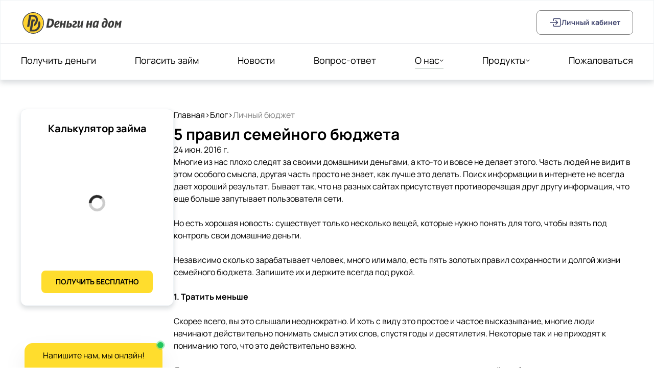

--- FILE ---
content_type: text/html; charset=utf-8
request_url: https://denginadom.ru/blog/lichnyj-byudzhet/5-pravil-semejnogo-byudzheta/
body_size: 29153
content:
<!doctype html>
<html data-n-head-ssr lang="ru" data-n-head="%7B%22lang%22:%7B%22ssr%22:%22ru%22%7D%7D">
  <head >
    <meta data-n-head="ssr" charset="utf-8"><meta data-n-head="ssr" name="viewport" content="width=device-width, initial-scale=1"><meta data-n-head="ssr" name="format-detection" content="telephone=no"><meta data-n-head="ssr" name="robots" content="index, follow"><meta data-n-head="ssr" data-hid="description" name="description" content="Многие из нас плохо следят за своими домашними деньгами, а кто-то и вовсе не делает этого. Часть людей не видит в этом особого смысла, другая часть просто ..."><meta data-n-head="ssr" data-hid="keywords" name="keywords" content=""><meta data-n-head="ssr" data-hid="og:url" property="og:url" content="https://denginadom.ru/blog/lichnyj-byudzhet/5-pravil-semejnogo-byudzheta/"><meta data-n-head="ssr" data-hid="og:type" property="og:type" content="website"><meta data-n-head="ssr" data-hid="og:title" property="og:title" content="5 правил семейного бюджета"><meta data-n-head="ssr" data-hid="og:description" property="og:description" content="Многие из нас плохо следят за своими домашними деньгами, а кто-то и вовсе не делает этого. Часть людей не видит в этом особого смысла, другая часть просто ..."><meta data-n-head="ssr" data-hid="og:image" property="og:image" content="https://api.new.denginadom.ru/file/5-pravil-semejnogo-byudzheta.jpg"><meta data-n-head="ssr" data-hid="og:image:width" property="og:image:width" content="1200"><meta data-n-head="ssr" data-hid="og:image:height" property="og:image:height" content="630"><meta data-n-head="ssr" data-hid="twitter:card" property="twitter:card" content="summary_large_image"><meta data-n-head="ssr" data-hid="twitter:domain" property="twitter:domain" content=""><meta data-n-head="ssr" data-hid="twitter:title" property="twitter:title" content="5 правил семейного бюджета"><meta data-n-head="ssr" data-hid="twitter:description" property="twitter:description" content="Многие из нас плохо следят за своими домашними деньгами, а кто-то и вовсе не делает этого. Часть людей не видит в этом особого смысла, другая часть просто ..."><meta data-n-head="ssr" data-hid="twitter:image" property="twitter:image" content="https://api.new.denginadom.ru/file/5-pravil-semejnogo-byudzheta.jpg"><meta data-n-head="ssr" data-hid="og:locale" property="og:locale" content="ru_RU"><meta data-n-head="ssr" data-hid="og:site_name" property="og:site_name" content="Деньги на дом"><meta data-n-head="ssr" name="viewport" content="width=device-width, initial-scale=1, maximum-scale=1"><title>5 правил семейного бюджета - Деньги на дом</title><link data-n-head="ssr" rel="icon" type="image/x-icon" href="/favicon.ico"><link data-n-head="ssr" rel="apple-touch-icon" sizes="180x180" href="/apple-touch-icon.png"><link data-n-head="ssr" rel="apple-touch-icon" type="image/png" sizes="32x32" href="/favicon-32x32.png"><link data-n-head="ssr" rel="apple-touch-icon" type="image/png" sizes="16x16" href="/favicon-16x16.png"><link data-n-head="ssr" rel="manifest" href="/site.webmanifest"><script data-n-head="ssr" data-hid="metrika">(function(m,e,t,r,i,k,a){
    m[i]=m[i]||function(){(m[i].a=m[i].a||[]).push(arguments)};
    m[i].l=1*new Date();
    k=e.createElement(t),a=e.getElementsByTagName(t)[0],k.async=1,k.src=r,a.parentNode.insertBefore(k,a)})
    (window, document, "script", "https://mc.yandex.ru/metrika/tag.js", "ym");
    ym("30533147", "init", {"defer":true,"clickmap":true,"trackLinks":true,"accurateTrackBounce":true,"webvisor":true,"ecommerce":true});</script><script data-n-head="ssr" src="https://pixel.scoring.ru/pixel.js" async></script><noscript data-n-head="ssr"><div><img src="https://mc.yandex.ru/watch/30533147" style="position:absolute; left:-9999px;" alt="" /></div></noscript><noscript data-n-head="ssr" data-hid="305080c9"><style></style></noscript><link rel="preload" href="/_nuxt/62c00b7.js" as="script"><link rel="preload" href="/_nuxt/873af26.js" as="script"><link rel="preload" href="/_nuxt/c9cbba6.js" as="script"><link rel="preload" href="/_nuxt/efb6556.js" as="script"><link rel="preload" href="/_nuxt/259a083.js" as="script"><link rel="preload" href="/_nuxt/7cb19ce.js" as="script"><link rel="preload" href="/_nuxt/8f0e693.js" as="script"><link rel="preload" href="/_nuxt/ec3c6f1.js" as="script"><link rel="preload" href="/_nuxt/99059da.js" as="script"><link rel="preload" href="/_nuxt/3938136.js" as="script"><style data-vue-ssr-id="5913391a:0 17bc9ac2:0 2ec07acc:0 10148acf:0 0085f9b0:0 2775cb6c:0 709683a2:0 0d1a3720:0 d6d6c922:0 383dacdc:0 9982c846:0 57b8afb4:0 d619a7da:0 cbcc0b02:0">*{box-sizing:border-box}#__layout,#__nuxt,body,html{min-height:100%;-webkit-font-smoothing:antialiased;-moz-osx-font-smoothing:grayscale;-webkit-tap-highlight-color:rgba(255,255,255,0);scroll-behavior:smooth}.page-enter-active,.page-leave-active{transition:opacity .2s}.page-enter,.page-leave-active{opacity:0}.prose ul>li:before{background-color:gray;border-radius:20px;content:"";height:10px;left:-18px;opacity:.5;position:absolute;top:9px;width:10px}.accordion-enter-active{max-height:100vh;transition:max-height .5s ease-in-out,opacity .5s .1s}.accordion-enter,.accordion-leave-active{max-height:100vh;transition:all .3s}.accordion-enter,.accordion-leave-to{max-height:0;opacity:0}.shadows{background:#fff;border:1px solid #eff3f6;box-shadow:0 5px 10px rgba(63,78,91,.2)}.ghost{background:#fbd3f9;border:1px solid #012541;border-radius:8px;opacity:.3}.suggestions-suggestions{border:none!important;cursor:pointer!important;outline:none!important}.dadata-input{border-radius:8px!important;--tw-border-opacity:1;border-color:#d1d5db!important;border-color:rgba(209,213,219,var(--tw-border-opacity))!important}.dadata-input:focus{--tw-border-opacity:1;border-color:#424770!important;border-color:rgba(66,71,112,var(--tw-border-opacity))!important;outline:none}.vue-slider{padding-bottom:0!important;padding-top:0!important}.vue-slider .vue-slider-rail,.vue-slider .vue-slider-rail:before{background-color:#e5e5e5!important}.vue-slider .vue-slider-process:before,.vue-slider .vue-slider-rail:before{border-radius:100px;content:"";height:15px;position:absolute;top:0}.vue-slider .vue-slider-rail:before{background-color:#e4e4e7!important;right:-15px;width:40px}.vue-slider .vue-slider-process:before{background-color:#fde047!important;left:-15px;width:25px}.fade-enter-active,.fade-leave-active{transition:opacity .2s}.fade-enter,.fade-leave-to{opacity:0}.animated-allipsis:after{animation:dotty 1s step-end infinite;content:"";display:inline-block}@keyframes dotty{0%{content:""}25%{content:"."}50%{content:".."}75%{content:"..."}to{content:""}}
/*! tailwindcss v3.4.3 | MIT License | https://tailwindcss.com*/*,:after,:before{border:0 solid #e5e7eb;box-sizing:border-box}:after,:before{--tw-content:""}:host,html{line-height:1.5;-webkit-text-size-adjust:100%;font-family:Manrope,sans;font-feature-settings:normal;font-variation-settings:normal;-moz-tab-size:4;-o-tab-size:4;tab-size:4;-webkit-tap-highlight-color:transparent}body{line-height:inherit;margin:0}hr{border-top-width:1px;color:inherit;height:0}abbr:where([title]){text-decoration:underline;-webkit-text-decoration:underline dotted;text-decoration:underline dotted}h1,h2,h3,h4,h5,h6{font-size:inherit;font-weight:inherit}a{color:inherit;text-decoration:inherit}b,strong{font-weight:bolder}code,kbd,pre,samp{font-family:ui-monospace,SFMono-Regular,Menlo,Monaco,Consolas,"Liberation Mono","Courier New",monospace;font-feature-settings:normal;font-size:1em;font-variation-settings:normal}small{font-size:80%}sub,sup{font-size:75%;line-height:0;position:relative;vertical-align:baseline}sub{bottom:-.25em}sup{top:-.5em}table{border-collapse:collapse;border-color:inherit;text-indent:0}button,input,optgroup,select,textarea{color:inherit;font-family:inherit;font-feature-settings:inherit;font-size:100%;font-variation-settings:inherit;font-weight:inherit;letter-spacing:inherit;line-height:inherit;margin:0;padding:0}button,select{text-transform:none}button,input:where([type=button]),input:where([type=reset]),input:where([type=submit]){-webkit-appearance:button;background-color:transparent;background-image:none}:-moz-focusring{outline:auto}:-moz-ui-invalid{box-shadow:none}progress{vertical-align:baseline}::-webkit-inner-spin-button,::-webkit-outer-spin-button{height:auto}[type=search]{-webkit-appearance:textfield;outline-offset:-2px}::-webkit-search-decoration{-webkit-appearance:none}::-webkit-file-upload-button{-webkit-appearance:button;font:inherit}summary{display:list-item}blockquote,dd,dl,figure,h1,h2,h3,h4,h5,h6,hr,p,pre{margin:0}fieldset{margin:0}fieldset,legend{padding:0}menu,ol,ul{list-style:none;margin:0;padding:0}dialog{padding:0}textarea{resize:vertical}input::-moz-placeholder,textarea::-moz-placeholder{color:#9ca3af;opacity:1}input::placeholder,textarea::placeholder{color:#9ca3af;opacity:1}[role=button],button{cursor:pointer}:disabled{cursor:default}audio,canvas,embed,iframe,img,object,svg,video{display:block;vertical-align:middle}img,video{height:auto;max-width:100%}[hidden]{display:none}*,:after,:before{--tw-border-spacing-x:0;--tw-border-spacing-y:0;--tw-translate-x:0;--tw-translate-y:0;--tw-rotate:0;--tw-skew-x:0;--tw-skew-y:0;--tw-scale-x:1;--tw-scale-y:1;--tw-pan-x: ;--tw-pan-y: ;--tw-pinch-zoom: ;--tw-scroll-snap-strictness:proximity;--tw-gradient-from-position: ;--tw-gradient-via-position: ;--tw-gradient-to-position: ;--tw-ordinal: ;--tw-slashed-zero: ;--tw-numeric-figure: ;--tw-numeric-spacing: ;--tw-numeric-fraction: ;--tw-ring-inset: ;--tw-ring-offset-width:0px;--tw-ring-offset-color:#fff;--tw-ring-color:rgba(59,130,246,.5);--tw-ring-offset-shadow:0 0 transparent;--tw-ring-shadow:0 0 transparent;--tw-shadow:0 0 transparent;--tw-shadow-colored:0 0 transparent;--tw-blur: ;--tw-brightness: ;--tw-contrast: ;--tw-grayscale: ;--tw-hue-rotate: ;--tw-invert: ;--tw-saturate: ;--tw-sepia: ;--tw-drop-shadow: ;--tw-backdrop-blur: ;--tw-backdrop-brightness: ;--tw-backdrop-contrast: ;--tw-backdrop-grayscale: ;--tw-backdrop-hue-rotate: ;--tw-backdrop-invert: ;--tw-backdrop-opacity: ;--tw-backdrop-saturate: ;--tw-backdrop-sepia: ;--tw-contain-size: ;--tw-contain-layout: ;--tw-contain-paint: ;--tw-contain-style: }::backdrop{--tw-border-spacing-x:0;--tw-border-spacing-y:0;--tw-translate-x:0;--tw-translate-y:0;--tw-rotate:0;--tw-skew-x:0;--tw-skew-y:0;--tw-scale-x:1;--tw-scale-y:1;--tw-pan-x: ;--tw-pan-y: ;--tw-pinch-zoom: ;--tw-scroll-snap-strictness:proximity;--tw-gradient-from-position: ;--tw-gradient-via-position: ;--tw-gradient-to-position: ;--tw-ordinal: ;--tw-slashed-zero: ;--tw-numeric-figure: ;--tw-numeric-spacing: ;--tw-numeric-fraction: ;--tw-ring-inset: ;--tw-ring-offset-width:0px;--tw-ring-offset-color:#fff;--tw-ring-color:rgba(59,130,246,.5);--tw-ring-offset-shadow:0 0 transparent;--tw-ring-shadow:0 0 transparent;--tw-shadow:0 0 transparent;--tw-shadow-colored:0 0 transparent;--tw-blur: ;--tw-brightness: ;--tw-contrast: ;--tw-grayscale: ;--tw-hue-rotate: ;--tw-invert: ;--tw-saturate: ;--tw-sepia: ;--tw-drop-shadow: ;--tw-backdrop-blur: ;--tw-backdrop-brightness: ;--tw-backdrop-contrast: ;--tw-backdrop-grayscale: ;--tw-backdrop-hue-rotate: ;--tw-backdrop-invert: ;--tw-backdrop-opacity: ;--tw-backdrop-saturate: ;--tw-backdrop-sepia: ;--tw-contain-size: ;--tw-contain-layout: ;--tw-contain-paint: ;--tw-contain-style: }.container{width:100%}@media (min-width:640px){.container{max-width:640px}}@media (min-width:768px){.container{max-width:768px}}@media (min-width:1024px){.container{max-width:1024px}}@media (min-width:1280px){.container{max-width:1280px}}@media (min-width:1536px){.container{max-width:1536px}}.prose :where(h1):not(:where([class~=not-prose],[class~=not-prose] *)){font-size:30px;font-weight:700}.prose :where(h2):not(:where([class~=not-prose],[class~=not-prose] *)){font-size:26px}.prose :where(h3):not(:where([class~=not-prose],[class~=not-prose] *)){font-size:22px}.prose :where(ol):not(:where([class~=not-prose],[class~=not-prose] *)){list-style-position:outside;list-style-type:decimal;padding:0 1rem}.prose :where(ul):not(:where([class~=not-prose],[class~=not-prose] *)){padding:0 2rem}.prose :where(li):not(:where([class~=not-prose],[class~=not-prose] *)){position:relative}.prose :where(table):not(:where([class~=not-prose],[class~=not-prose] *)){border:1px solid #ccc;border-collapse:collapse;margin:0;overflow:hidden;table-layout:fixed;width:100%}.prose :where(tr):not(:where([class~=not-prose],[class~=not-prose] *)){border:1px solid #ccc}.prose :where(th):not(:where([class~=not-prose],[class~=not-prose] *)){background-color:#f1f3f5;border:2px solid #ced4da;box-sizing:border-box;font-weight:700;min-width:1em;padding:3px 5px;position:relative;text-align:left;vertical-align:top}.prose :where(td):not(:where([class~=not-prose],[class~=not-prose] *)){border:2px solid #ced4da;box-sizing:border-box;min-width:1em;padding:3px 5px;position:relative;vertical-align:top}.prose :where(p):not(:where([class~=not-prose],[class~=not-prose] *)){display:block}.prose :where(a):not(:where([class~=not-prose],[class~=not-prose] *)){color:#68cef8}.pointer-events-none{pointer-events:none}.visible{visibility:visible}.fixed{position:fixed}.absolute{position:absolute}.relative{position:relative}.inset-0{left:0;right:0}.inset-0,.inset-y-0{bottom:0;top:0}.-bottom-\[40px\]{bottom:-40px}.-left-36{left:-9rem}.-left-8{left:-2rem}.-left-full{left:-100%}.-right-0{right:0}.-right-0\.5{right:-.125rem}.-right-28{right:-7rem}.-right-36{right:-9rem}.-right-\[190px\]{right:-190px}.-right-full{right:-100%}.-top-0{top:0}.-top-0\.5{top:-.125rem}.-top-10{top:-2.5rem}.-top-\[300px\]{top:-300px}.-top-full{top:-100%}.bottom-0{bottom:0}.bottom-2{bottom:.5rem}.bottom-3{bottom:.75rem}.bottom-4{bottom:1rem}.bottom-\[70px\]{bottom:70px}.left-0{left:0}.left-0\.5{left:.125rem}.left-3{left:.75rem}.left-4{left:1rem}.left-5{left:1.25rem}.left-8{left:2rem}.left-\[38\%\]{left:38%}.left-\[45\%\]{left:45%}.left-\[80px\]{left:80px}.right-0{right:0}.right-10{right:2.5rem}.right-12{right:3rem}.right-2{right:.5rem}.right-3{right:.75rem}.right-3\.5{right:.875rem}.right-4{right:1rem}.right-6{right:1.5rem}.top-0{top:0}.top-0\.5{top:.125rem}.top-10{top:2.5rem}.top-12{top:3rem}.top-14{top:3.5rem}.top-2{top:.5rem}.top-20{top:5rem}.top-3{top:.75rem}.top-3\.5{top:.875rem}.top-36{top:9rem}.top-4{top:1rem}.top-4\.5{top:1.125rem}.top-5{top:1.25rem}.top-8{top:2rem}.top-\[14px\]{top:14px}.top-\[1px\]{top:1px}.top-\[2px\]{top:2px}.-z-10{z-index:-10}.z-0{z-index:0}.z-10{z-index:10}.z-20{z-index:20}.z-30{z-index:30}.z-50{z-index:50}.z-\[1000\]{z-index:1000}.z-\[100\]{z-index:100}.z-\[10\]{z-index:10}.z-\[15\]{z-index:15}.z-\[2000\]{z-index:2000}.z-\[2\]{z-index:2}.z-\[3000\]{z-index:3000}.z-\[500\]{z-index:500}.z-\[5\]{z-index:5}.z-\[998\]{z-index:998}.z-\[999\]{z-index:999}.col-span-3{grid-column:span 3/span 3}.float-right{float:right}.m-1{margin:.25rem}.m-auto{margin:auto}.m-px{margin:1px}.mx-auto{margin-left:auto;margin-right:auto}.my-1{margin-bottom:.25rem;margin-top:.25rem}.my-10{margin-bottom:2.5rem;margin-top:2.5rem}.my-16{margin-bottom:4rem;margin-top:4rem}.my-2{margin-bottom:.5rem;margin-top:.5rem}.my-3{margin-bottom:.75rem;margin-top:.75rem}.my-4{margin-bottom:1rem;margin-top:1rem}.my-8{margin-bottom:2rem;margin-top:2rem}.-mb-\[1px\]{margin-bottom:-1px}.-mt-0{margin-top:0}.-mt-1{margin-top:-.25rem}.-mt-6{margin-top:-1.5rem}.mb-1{margin-bottom:.25rem}.mb-10{margin-bottom:2.5rem}.mb-12{margin-bottom:3rem}.mb-16{margin-bottom:4rem}.mb-2{margin-bottom:.5rem}.mb-24{margin-bottom:6rem}.mb-3{margin-bottom:.75rem}.mb-4{margin-bottom:1rem}.mb-5{margin-bottom:1.25rem}.mb-6{margin-bottom:1.5rem}.mb-8{margin-bottom:2rem}.ml-0{margin-left:0}.ml-0\.5{margin-left:.125rem}.ml-1{margin-left:.25rem}.ml-2{margin-left:.5rem}.ml-3{margin-left:.75rem}.ml-4{margin-left:1rem}.ml-6{margin-left:1.5rem}.mr-2{margin-right:.5rem}.mr-3{margin-right:.75rem}.mr-4{margin-right:1rem}.mr-5{margin-right:1.25rem}.mr-6{margin-right:1.5rem}.mt-1{margin-top:.25rem}.mt-10{margin-top:2.5rem}.mt-12{margin-top:3rem}.mt-14{margin-top:3.5rem}.mt-16{margin-top:4rem}.mt-2{margin-top:.5rem}.mt-20{margin-top:5rem}.mt-3{margin-top:.75rem}.mt-4{margin-top:1rem}.mt-5{margin-top:1.25rem}.mt-6{margin-top:1.5rem}.mt-8{margin-top:2rem}.box-border{box-sizing:border-box}.block{display:block}.inline-block{display:inline-block}.inline{display:inline}.flex{display:flex}.inline-flex{display:inline-flex}.table{display:table}.grid{display:grid}.hidden{display:none}.h-0{height:0}.h-1{height:.25rem}.h-10{height:2.5rem}.h-16{height:4rem}.h-2{height:.5rem}.h-28{height:7rem}.h-3{height:.75rem}.h-32{height:8rem}.h-4{height:1rem}.h-5{height:1.25rem}.h-6{height:1.5rem}.h-72{height:18rem}.h-8{height:2rem}.h-9{height:2.25rem}.h-96{height:24rem}.h-\[0\.2px\]{height:.2px}.h-\[0\.85rem\]{height:.85rem}.h-\[120px\]{height:120px}.h-\[128px\]{height:128px}.h-\[1500px\]{height:1500px}.h-\[150px\]{height:150px}.h-\[1px\]{height:1px}.h-\[244px\]{height:244px}.h-\[264px\]{height:264px}.h-\[268px\]{height:268px}.h-\[2px\]{height:2px}.h-\[400px\]{height:400px}.h-\[580px\]{height:580px}.h-\[60px\]{height:60px}.h-\[820px\]{height:820px}.h-\[90px\]{height:90px}.h-fit{height:-moz-fit-content;height:fit-content}.h-full{height:100%}.h-px{height:1px}.h-screen{height:100vh}.max-h-0{max-height:0}.max-h-120{max-height:32rem}.max-h-20{max-height:5rem}.max-h-40{max-height:10rem}.max-h-\[200px\]{max-height:200px}.max-h-full{max-height:100%}.max-h-screen{max-height:100vh}.min-h-0{min-height:0}.min-h-10{min-height:2.5rem}.min-h-6{min-height:1.5rem}.min-h-\[130px\]{min-height:130px}.min-h-\[350px\]{min-height:350px}.min-h-\[700px\]{min-height:700px}.w-0{width:0}.w-1{width:.25rem}.w-1\/3{width:33.333333%}.w-10{width:2.5rem}.w-16{width:4rem}.w-2{width:.5rem}.w-28{width:7rem}.w-3{width:.75rem}.w-3\/12{width:25%}.w-3\/4{width:75%}.w-3\/5{width:60%}.w-3\/6{width:50%}.w-36{width:9rem}.w-4{width:1rem}.w-4\/5{width:80%}.w-40{width:10rem}.w-44{width:11rem}.w-48{width:12rem}.w-5{width:1.25rem}.w-6{width:1.5rem}.w-60{width:15rem}.w-72{width:18rem}.w-8{width:2rem}.w-80{width:20rem}.w-9{width:2.25rem}.w-96{width:24rem}.w-\[0\.2px\]{width:.2px}.w-\[0\.5px\]{width:.5px}.w-\[0\.85rem\]{width:.85rem}.w-\[109px\]{width:109px}.w-\[12\.5rem\]{width:12.5rem}.w-\[120px\]{width:120px}.w-\[134px\]{width:134px}.w-\[1500px\]{width:1500px}.w-\[38\%\]{width:38%}.w-\[380px\]{width:380px}.w-\[400px\]{width:400px}.w-\[520px\]{width:520px}.w-\[80\%\]{width:80%}.w-\[87\%\]{width:87%}.w-fit{width:-moz-fit-content;width:fit-content}.w-full{width:100%}.w-max{width:-moz-max-content;width:max-content}.w-px{width:1px}.min-w-265{min-width:265px}.min-w-6{min-width:1.5rem}.min-w-\[40px\]{min-width:40px}.max-w-\[66\%\]{max-width:66%}.max-w-\[90\%\]{max-width:90%}.max-w-xs{max-width:20rem}.flex-shrink{flex-shrink:1}.shrink-0{flex-shrink:0}.grow{flex-grow:1}.basis-10{flex-basis:2.5rem}.table-fixed{table-layout:fixed}.-translate-x-\[100\%\]{--tw-translate-x:-100%;transform:translate(-100%,var(--tw-translate-y)) rotate(var(--tw-rotate)) skewX(var(--tw-skew-x)) skewY(var(--tw-skew-y)) scaleX(var(--tw-scale-x)) scaleY(var(--tw-scale-y));transform:translate(var(--tw-translate-x),var(--tw-translate-y)) rotate(var(--tw-rotate)) skewX(var(--tw-skew-x)) skewY(var(--tw-skew-y)) scaleX(var(--tw-scale-x)) scaleY(var(--tw-scale-y))}.translate-x-0{--tw-translate-x:0px;transform:translateY(var(--tw-translate-y)) rotate(var(--tw-rotate)) skewX(var(--tw-skew-x)) skewY(var(--tw-skew-y)) scaleX(var(--tw-scale-x)) scaleY(var(--tw-scale-y));transform:translate(var(--tw-translate-x),var(--tw-translate-y)) rotate(var(--tw-rotate)) skewX(var(--tw-skew-x)) skewY(var(--tw-skew-y)) scaleX(var(--tw-scale-x)) scaleY(var(--tw-scale-y))}.translate-x-\[100\%\],.translate-x-full{--tw-translate-x:100%;transform:translate(100%,var(--tw-translate-y)) rotate(var(--tw-rotate)) skewX(var(--tw-skew-x)) skewY(var(--tw-skew-y)) scaleX(var(--tw-scale-x)) scaleY(var(--tw-scale-y));transform:translate(var(--tw-translate-x),var(--tw-translate-y)) rotate(var(--tw-rotate)) skewX(var(--tw-skew-x)) skewY(var(--tw-skew-y)) scaleX(var(--tw-scale-x)) scaleY(var(--tw-scale-y))}.-rotate-12{--tw-rotate:-12deg;transform:translate(var(--tw-translate-x),var(--tw-translate-y)) rotate(-12deg) skewX(var(--tw-skew-x)) skewY(var(--tw-skew-y)) scaleX(var(--tw-scale-x)) scaleY(var(--tw-scale-y));transform:translate(var(--tw-translate-x),var(--tw-translate-y)) rotate(var(--tw-rotate)) skewX(var(--tw-skew-x)) skewY(var(--tw-skew-y)) scaleX(var(--tw-scale-x)) scaleY(var(--tw-scale-y))}.-rotate-90{--tw-rotate:-90deg;transform:translate(var(--tw-translate-x),var(--tw-translate-y)) rotate(-90deg) skewX(var(--tw-skew-x)) skewY(var(--tw-skew-y)) scaleX(var(--tw-scale-x)) scaleY(var(--tw-scale-y));transform:translate(var(--tw-translate-x),var(--tw-translate-y)) rotate(var(--tw-rotate)) skewX(var(--tw-skew-x)) skewY(var(--tw-skew-y)) scaleX(var(--tw-scale-x)) scaleY(var(--tw-scale-y))}.rotate-0{--tw-rotate:0deg;transform:translate(var(--tw-translate-x),var(--tw-translate-y)) rotate(0deg) skewX(var(--tw-skew-x)) skewY(var(--tw-skew-y)) scaleX(var(--tw-scale-x)) scaleY(var(--tw-scale-y));transform:translate(var(--tw-translate-x),var(--tw-translate-y)) rotate(var(--tw-rotate)) skewX(var(--tw-skew-x)) skewY(var(--tw-skew-y)) scaleX(var(--tw-scale-x)) scaleY(var(--tw-scale-y))}.rotate-12{--tw-rotate:12deg;transform:translate(var(--tw-translate-x),var(--tw-translate-y)) rotate(12deg) skewX(var(--tw-skew-x)) skewY(var(--tw-skew-y)) scaleX(var(--tw-scale-x)) scaleY(var(--tw-scale-y));transform:translate(var(--tw-translate-x),var(--tw-translate-y)) rotate(var(--tw-rotate)) skewX(var(--tw-skew-x)) skewY(var(--tw-skew-y)) scaleX(var(--tw-scale-x)) scaleY(var(--tw-scale-y))}.rotate-180{--tw-rotate:180deg;transform:translate(var(--tw-translate-x),var(--tw-translate-y)) rotate(180deg) skewX(var(--tw-skew-x)) skewY(var(--tw-skew-y)) scaleX(var(--tw-scale-x)) scaleY(var(--tw-scale-y));transform:translate(var(--tw-translate-x),var(--tw-translate-y)) rotate(var(--tw-rotate)) skewX(var(--tw-skew-x)) skewY(var(--tw-skew-y)) scaleX(var(--tw-scale-x)) scaleY(var(--tw-scale-y))}.rotate-45{--tw-rotate:45deg;transform:translate(var(--tw-translate-x),var(--tw-translate-y)) rotate(45deg) skewX(var(--tw-skew-x)) skewY(var(--tw-skew-y)) scaleX(var(--tw-scale-x)) scaleY(var(--tw-scale-y));transform:translate(var(--tw-translate-x),var(--tw-translate-y)) rotate(var(--tw-rotate)) skewX(var(--tw-skew-x)) skewY(var(--tw-skew-y)) scaleX(var(--tw-scale-x)) scaleY(var(--tw-scale-y))}.rotate-90{--tw-rotate:90deg;transform:translate(var(--tw-translate-x),var(--tw-translate-y)) rotate(90deg) skewX(var(--tw-skew-x)) skewY(var(--tw-skew-y)) scaleX(var(--tw-scale-x)) scaleY(var(--tw-scale-y));transform:translate(var(--tw-translate-x),var(--tw-translate-y)) rotate(var(--tw-rotate)) skewX(var(--tw-skew-x)) skewY(var(--tw-skew-y)) scaleX(var(--tw-scale-x)) scaleY(var(--tw-scale-y))}.scale-150{--tw-scale-x:1.5;--tw-scale-y:1.5;transform:translate(var(--tw-translate-x),var(--tw-translate-y)) rotate(var(--tw-rotate)) skewX(var(--tw-skew-x)) skewY(var(--tw-skew-y)) scaleX(1.5) scaleY(1.5)}.scale-150,.transform{transform:translate(var(--tw-translate-x),var(--tw-translate-y)) rotate(var(--tw-rotate)) skewX(var(--tw-skew-x)) skewY(var(--tw-skew-y)) scaleX(var(--tw-scale-x)) scaleY(var(--tw-scale-y))}.animate-\[float_7\.5s_ease-in-out_infinite\]{animation:float 7.5s ease-in-out infinite}.animate-\[float_8s_ease-in-out_infinite\]{animation:float 8s ease-in-out infinite}@keyframes float{0%,to{transform:translateY(0)}50%{transform:translateY(10px)}}.animate-\[float_9s_ease-in-out_infinite\]{animation:float 9s ease-in-out infinite}@keyframes ping{75%,to{opacity:0;transform:scale(2)}}.animate-ping{animation:ping 1s cubic-bezier(0,0,.2,1) infinite}@keyframes pulse-dot{0%{opacity:.4;transform:scale(.95)}50%{opacity:1;transform:scale(1.05)}to{opacity:.4;transform:scale(.95)}}.animate-pulse-dot{animation:pulse-dot 1.5s ease-in-out infinite}@keyframes slide-up-in{0%{opacity:0;transform:translateY(100%)}to{opacity:1;transform:translateY(0)}}.animate-slide-up-in{animation:slide-up-in .4s ease-in-out forwards}@keyframes slide-up-out{0%{opacity:1;transform:translateY(0)}to{opacity:0;transform:translateY(-100%)}}.animate-slide-up-out{animation:slide-up-out .4s ease-in-out forwards}@keyframes spin{to{transform:rotate(1turn)}}.animate-spin{animation:spin 1s linear infinite}.cursor-grab{cursor:grab}.cursor-grabbing{cursor:grabbing}.cursor-not-allowed{cursor:not-allowed}.cursor-pointer{cursor:pointer}.cursor-text{cursor:text}.select-none{-webkit-user-select:none;-moz-user-select:none;user-select:none}.resize-none{resize:none}.resize{resize:both}.list-inside{list-style-position:inside}.list-disc{list-style-type:disc}.columns-2{-moz-columns:2;column-count:2}.auto-rows-fr{grid-auto-rows:minmax(0,1fr)}.auto-rows-partnerAutoRows{grid-auto-rows:130px}.grid-cols-12{grid-template-columns:repeat(12,minmax(0,1fr))}.grid-cols-4{grid-template-columns:repeat(4,minmax(0,1fr))}.grid-cols-\[repeat\(auto-fill\2c _minmax\(150px\2c _1fr\)\)\]{grid-template-columns:repeat(auto-fill,minmax(150px,1fr))}.grid-cols-\[repeat\(auto-fill\2c _minmax\(300px\2c _1fr\)\)\]{grid-template-columns:repeat(auto-fill,minmax(300px,1fr))}.grid-cols-footerElements{grid-template-columns:repeat(auto-fit,minmax(100px,1fr));}.grid-cols-footerTablet{grid-template-columns:repeat(auto-fit,minmax(280px,1fr))}.grid-cols-loanOptions{grid-template-columns:repeat(auto-fit,minmax(280px,1fr));}.grid-cols-news{grid-template-columns:repeat(auto-fit,minmax(310px,1fr));}.grid-cols-partnerCol{grid-template-columns:repeat(auto-fill,minmax(130px,1fr));}.flex-row{flex-direction:row}.flex-col{flex-direction:column}.flex-wrap{flex-wrap:wrap}.items-start{align-items:flex-start}.items-end{align-items:flex-end}.items-center{align-items:center}.justify-start{justify-content:flex-start}.justify-end{justify-content:flex-end}.justify-center{justify-content:center}.justify-between{justify-content:space-between}.justify-around{justify-content:space-around}.justify-items-center{justify-items:center}.gap-1{gap:.25rem}.gap-10{gap:2.5rem}.gap-12{gap:3rem}.gap-14{gap:3.5rem}.gap-16{gap:4rem}.gap-2{gap:.5rem}.gap-20{gap:5rem}.gap-3{gap:.75rem}.gap-4{gap:1rem}.gap-5{gap:1.25rem}.gap-6{gap:1.5rem}.gap-7{gap:1.75rem}.gap-8{gap:2rem}.self-start{align-self:flex-start}.self-end{align-self:flex-end}.self-center{align-self:center}.overflow-auto{overflow:auto}.overflow-hidden{overflow:hidden}.overflow-x-auto{overflow-x:auto}.overflow-x-hidden{overflow-x:hidden}.overflow-y-scroll{overflow-y:scroll}.overscroll-y-contain{overscroll-behavior-y:contain}.hyphens-auto{-webkit-hyphens:auto;hyphens:auto}.whitespace-nowrap{white-space:nowrap}.break-words{word-wrap:break-word}.rounded-2xl{border-radius:1rem}.rounded-\[100\%\]{border-radius:100%}.rounded-\[12px\]{border-radius:12px}.rounded-\[8px\]{border-radius:8px}.rounded-full{border-radius:9999px}.rounded-lg{border-radius:.5rem}.rounded-md{border-radius:.375rem}.rounded-none{border-radius:0}.rounded-xl{border-radius:.75rem}.rounded-b-none{border-bottom-left-radius:0;border-bottom-right-radius:0}.rounded-l-lg{border-bottom-left-radius:.5rem;border-top-left-radius:.5rem}.rounded-r-lg{border-bottom-right-radius:.5rem;border-top-right-radius:.5rem}.rounded-t-2xl{border-top-left-radius:1rem;border-top-right-radius:1rem}.rounded-t-lg{border-top-left-radius:.5rem;border-top-right-radius:.5rem}.rounded-bl-lg{border-bottom-left-radius:.5rem}.rounded-br-lg{border-bottom-right-radius:.5rem}.rounded-br-none{border-bottom-right-radius:0}.rounded-tl-none{border-top-left-radius:0}.rounded-tr-lg{border-top-right-radius:.5rem}.rounded-tr-none{border-top-right-radius:0}.border{border-width:1px}.border-2{border-width:2px}.border-y{border-top-width:1px}.border-b,.border-y{border-bottom-width:1px}.border-b-0{border-bottom-width:0}.border-b-2{border-bottom-width:2px}.border-b-4{border-bottom-width:4px}.border-l-8{border-left-width:8px}.border-t{border-top-width:1px}.border-t-4{border-top-width:4px}.border-dashed{border-style:dashed}.border-none{border-style:none}.border-black{--tw-border-opacity:1;border-color:#000;border-color:rgba(0,0,0,var(--tw-border-opacity))}.border-blue-600{--tw-border-opacity:1;border-color:#2563eb;border-color:rgba(37,99,235,var(--tw-border-opacity))}.border-customYellow{--tw-border-opacity:1;border-color:#ffdd2d;border-color:rgba(255,221,45,var(--tw-border-opacity))}.border-dark-blue{--tw-border-opacity:1;border-color:#424770;border-color:rgba(66,71,112,var(--tw-border-opacity))}.border-gray-100{--tw-border-opacity:1;border-color:#f3f4f6;border-color:rgba(243,244,246,var(--tw-border-opacity))}.border-gray-200{--tw-border-opacity:1;border-color:#e5e7eb;border-color:rgba(229,231,235,var(--tw-border-opacity))}.border-gray-300{--tw-border-opacity:1;border-color:#d1d5db;border-color:rgba(209,213,219,var(--tw-border-opacity))}.border-green-500{--tw-border-opacity:1;border-color:#22c55e;border-color:rgba(34,197,94,var(--tw-border-opacity))}.border-inputBorDef{border-color:rgba(66,71,112,.3)}.border-red-600{--tw-border-opacity:1;border-color:#dc2626;border-color:rgba(220,38,38,var(--tw-border-opacity))}.border-slate-200{--tw-border-opacity:1;border-color:#e2e8f0;border-color:rgba(226,232,240,var(--tw-border-opacity))}.border-statusBudge-warning{--tw-border-opacity:1;border-color:#ffd336;border-color:rgba(255,211,54,var(--tw-border-opacity))}.border-white{--tw-border-opacity:1;border-color:#fff;border-color:rgba(255,255,255,var(--tw-border-opacity))}.border-zinc-300{--tw-border-opacity:1;border-color:#d4d4d8;border-color:rgba(212,212,216,var(--tw-border-opacity))}.border-l-customYellow{--tw-border-opacity:1;border-left-color:#ffdd2d;border-left-color:rgba(255,221,45,var(--tw-border-opacity))}.bg-\[\#E5E7EB\]{--tw-bg-opacity:1;background-color:#e5e7eb;background-color:rgba(229,231,235,var(--tw-bg-opacity))}.bg-amber-200{--tw-bg-opacity:1;background-color:#fde68a;background-color:rgba(253,230,138,var(--tw-bg-opacity))}.bg-amber-300{--tw-bg-opacity:1;background-color:#fcd34d;background-color:rgba(252,211,77,var(--tw-bg-opacity))}.bg-black{--tw-bg-opacity:1;background-color:#000;background-color:rgba(0,0,0,var(--tw-bg-opacity))}.bg-black\/10{background-color:rgba(0,0,0,.1)}.bg-black\/70{background-color:rgba(0,0,0,.7)}.bg-blue-500{--tw-bg-opacity:1;background-color:#3b82f6;background-color:rgba(59,130,246,var(--tw-bg-opacity))}.bg-customYellow{--tw-bg-opacity:1;background-color:#ffdd2d;background-color:rgba(255,221,45,var(--tw-bg-opacity))}.bg-customYellow\/30{background-color:rgba(255,221,45,.3)}.bg-customYellow\/80{background-color:rgba(255,221,45,.8)}.bg-dark-blue{--tw-bg-opacity:1;background-color:#424770;background-color:rgba(66,71,112,var(--tw-bg-opacity))}.bg-dark-text{--tw-bg-opacity:1;background-color:#1a203d;background-color:rgba(26,32,61,var(--tw-bg-opacity))}.bg-gray-100{--tw-bg-opacity:1;background-color:#f3f4f6;background-color:rgba(243,244,246,var(--tw-bg-opacity))}.bg-gray-200{--tw-bg-opacity:1;background-color:#e5e7eb;background-color:rgba(229,231,235,var(--tw-bg-opacity))}.bg-gray-200\/30{background-color:rgba(229,231,235,.3)}.bg-gray-300{--tw-bg-opacity:1;background-color:#d1d5db;background-color:rgba(209,213,219,var(--tw-bg-opacity))}.bg-gray-400{--tw-bg-opacity:1;background-color:#9ca3af;background-color:rgba(156,163,175,var(--tw-bg-opacity))}.bg-gray-50{--tw-bg-opacity:1;background-color:#f9fafb;background-color:rgba(249,250,251,var(--tw-bg-opacity))}.bg-gray-500{--tw-bg-opacity:1;background-color:#6b7280;background-color:rgba(107,114,128,var(--tw-bg-opacity))}.bg-gray-600{--tw-bg-opacity:1;background-color:#4b5563;background-color:rgba(75,85,99,var(--tw-bg-opacity))}.bg-gray-700{--tw-bg-opacity:1;background-color:#374151;background-color:rgba(55,65,81,var(--tw-bg-opacity))}.bg-green-400{--tw-bg-opacity:1;background-color:#4ade80;background-color:rgba(74,222,128,var(--tw-bg-opacity))}.bg-green-500{--tw-bg-opacity:1;background-color:#22c55e;background-color:rgba(34,197,94,var(--tw-bg-opacity))}.bg-red-100{--tw-bg-opacity:1;background-color:#fee2e2;background-color:rgba(254,226,226,var(--tw-bg-opacity))}.bg-red-200{--tw-bg-opacity:1;background-color:#fecaca;background-color:rgba(254,202,202,var(--tw-bg-opacity))}.bg-red-500{--tw-bg-opacity:1;background-color:#ef4444;background-color:rgba(239,68,68,var(--tw-bg-opacity))}.bg-reviewsBg{--tw-bg-opacity:1;background-color:#fafafa;background-color:rgba(250,250,250,var(--tw-bg-opacity))}.bg-selectBg{--tw-bg-opacity:1;background-color:#fcfcfc;background-color:rgba(252,252,252,var(--tw-bg-opacity))}.bg-sky-400{--tw-bg-opacity:1;background-color:#38bdf8;background-color:rgba(56,189,248,var(--tw-bg-opacity))}.bg-sky-500{--tw-bg-opacity:1;background-color:#0ea5e9;background-color:rgba(14,165,233,var(--tw-bg-opacity))}.bg-slate-50{--tw-bg-opacity:1;background-color:#f8fafc;background-color:rgba(248,250,252,var(--tw-bg-opacity))}.bg-transparent{background-color:transparent}.bg-white{--tw-bg-opacity:1;background-color:#fff;background-color:rgba(255,255,255,var(--tw-bg-opacity))}.bg-white\/95{background-color:hsla(0,0%,100%,.95)}.bg-yellow-200{--tw-bg-opacity:1;background-color:#fef08a;background-color:rgba(254,240,138,var(--tw-bg-opacity))}.bg-yellow-300{--tw-bg-opacity:1;background-color:#fde047;background-color:rgba(253,224,71,var(--tw-bg-opacity))}.bg-yellow-400{--tw-bg-opacity:1;background-color:#facc15;background-color:rgba(250,204,21,var(--tw-bg-opacity))}.bg-yellow-500{--tw-bg-opacity:1;background-color:#eab308;background-color:rgba(234,179,8,var(--tw-bg-opacity))}.bg-zinc-100{--tw-bg-opacity:1;background-color:#f4f4f5;background-color:rgba(244,244,245,var(--tw-bg-opacity))}.bg-zinc-200{--tw-bg-opacity:1;background-color:#e4e4e7;background-color:rgba(228,228,231,var(--tw-bg-opacity))}.bg-opacity-60{--tw-bg-opacity:0.6}.bg-opacity-70{--tw-bg-opacity:0.7}.bg-opacity-80{--tw-bg-opacity:0.8}.bg-gradient-to-r{background-image:linear-gradient(to right,var(--tw-gradient-stops))}.bg-tableHead{background-image:linear-gradient(90deg,#ecebfe -13.54%,#fdebf5 108.96%)}.from-yellow-200{--tw-gradient-from:#fef08a var(--tw-gradient-from-position);--tw-gradient-to:hsla(53,98%,77%,0) var(--tw-gradient-to-position);--tw-gradient-stops:var(--tw-gradient-from),var(--tw-gradient-to)}.to-yellow-400{--tw-gradient-to:#facc15 var(--tw-gradient-to-position)}.object-contain{-o-object-fit:contain;object-fit:contain}.p-0{padding:0}.p-1{padding:.25rem}.p-10{padding:2.5rem}.p-12{padding:3rem}.p-2{padding:.5rem}.p-3{padding:.75rem}.p-4{padding:1rem}.p-8{padding:2rem}.p-\[5px\]{padding:5px}.p-\[6px\]{padding:6px}.px-0{padding-left:0;padding-right:0}.px-1{padding-left:.25rem;padding-right:.25rem}.px-1\.5{padding-left:.375rem;padding-right:.375rem}.px-10{padding-left:2.5rem;padding-right:2.5rem}.px-16{padding-left:4rem;padding-right:4rem}.px-2{padding-left:.5rem;padding-right:.5rem}.px-2\.5{padding-left:.625rem;padding-right:.625rem}.px-3{padding-left:.75rem;padding-right:.75rem}.px-4{padding-left:1rem;padding-right:1rem}.px-5{padding-left:1.25rem;padding-right:1.25rem}.px-6{padding-left:1.5rem;padding-right:1.5rem}.px-8{padding-left:2rem;padding-right:2rem}.px-\[18px\]{padding-left:18px;padding-right:18px}.px-\[6px\]{padding-left:6px;padding-right:6px}.px-\[8px\]{padding-left:8px;padding-right:8px}.py-0{padding-bottom:0;padding-top:0}.py-0\.5{padding-bottom:.125rem;padding-top:.125rem}.py-1{padding-bottom:.25rem;padding-top:.25rem}.py-1\.5{padding-bottom:.375rem;padding-top:.375rem}.py-10{padding-bottom:2.5rem;padding-top:2.5rem}.py-14{padding-bottom:3.5rem;padding-top:3.5rem}.py-16{padding-bottom:4rem;padding-top:4rem}.py-2{padding-bottom:.5rem;padding-top:.5rem}.py-2\.5{padding-bottom:.625rem;padding-top:.625rem}.py-20{padding-bottom:5rem;padding-top:5rem}.py-3{padding-bottom:.75rem;padding-top:.75rem}.py-4{padding-bottom:1rem;padding-top:1rem}.py-5{padding-bottom:1.25rem;padding-top:1.25rem}.py-6{padding-bottom:1.5rem;padding-top:1.5rem}.py-8{padding-bottom:2rem;padding-top:2rem}.py-\[14px\]{padding-bottom:14px;padding-top:14px}.pb-10{padding-bottom:2.5rem}.pb-14{padding-bottom:3.5rem}.pb-16{padding-bottom:4rem}.pb-3{padding-bottom:.75rem}.pb-6{padding-bottom:1.5rem}.pb-8{padding-bottom:2rem}.pb-\[4px\]{padding-bottom:4px}.pb-\[8px\]{padding-bottom:8px}.pl-2{padding-left:.5rem}.pl-4{padding-left:1rem}.pl-5{padding-left:1.25rem}.pr-11{padding-right:2.75rem}.pr-2{padding-right:.5rem}.pr-3{padding-right:.75rem}.pr-4{padding-right:1rem}.pr-5{padding-right:1.25rem}.pr-6{padding-right:1.5rem}.pr-\[55px\]{padding-right:55px}.pt-10{padding-top:2.5rem}.pt-16{padding-top:4rem}.pt-2{padding-top:.5rem}.pt-24{padding-top:6rem}.pt-3{padding-top:.75rem}.pt-4{padding-top:1rem}.pt-6{padding-top:1.5rem}.pt-\[18px\]{padding-top:18px}.pt-\[22px\]{padding-top:22px}.text-left{text-align:left}.text-center{text-align:center}.text-justify{text-align:justify}.text-2xl{font-size:1.5rem;line-height:2rem}.text-3xl{font-size:1.875rem;line-height:2.25rem}.text-4xl{font-size:2.25rem;line-height:2.5rem}.text-\[0\.95rem\]{font-size:.95rem}.text-\[0px\]{font-size:0}.text-\[10px\]{font-size:10px}.text-\[12px\]{font-size:12px}.text-\[16px\]{font-size:16px}.text-\[1rem\]{font-size:1rem}.text-\[8px\]{font-size:8px}.text-base{font-size:1rem;line-height:1.5rem}.text-lg{font-size:1.125rem;line-height:1.75rem}.text-sm{font-size:.875rem;line-height:1.25rem}.text-xl{font-size:1.25rem;line-height:1.75rem}.text-xs{font-size:.75rem;line-height:1rem}.font-bold{font-weight:700}.font-medium{font-weight:500}.font-semibold{font-weight:600}.uppercase{text-transform:uppercase}.italic{font-style:italic}.leading-6{line-height:1.5rem}.leading-7{line-height:1.75rem}.leading-8{line-height:2rem}.leading-9{line-height:2.25rem}.text-amber-500{--tw-text-opacity:1;color:#f59e0b;color:rgba(245,158,11,var(--tw-text-opacity))}.text-black{--tw-text-opacity:1;color:#000;color:rgba(0,0,0,var(--tw-text-opacity))}.text-black\/90{color:rgba(0,0,0,.9)}.text-customYellow{--tw-text-opacity:1;color:#ffdd2d;color:rgba(255,221,45,var(--tw-text-opacity))}.text-customYellow\/70{color:rgba(255,221,45,.7)}.text-dark-blue{--tw-text-opacity:1;color:#424770;color:rgba(66,71,112,var(--tw-text-opacity))}.text-dark-text{--tw-text-opacity:1;color:#1a203d;color:rgba(26,32,61,var(--tw-text-opacity))}.text-gray-100\/90{color:rgba(243,244,246,.9)}.text-gray-400{--tw-text-opacity:1;color:#9ca3af;color:rgba(156,163,175,var(--tw-text-opacity))}.text-gray-500{--tw-text-opacity:1;color:#6b7280;color:rgba(107,114,128,var(--tw-text-opacity))}.text-gray-600{--tw-text-opacity:1;color:#4b5563;color:rgba(75,85,99,var(--tw-text-opacity))}.text-gray-700{--tw-text-opacity:1;color:#374151;color:rgba(55,65,81,var(--tw-text-opacity))}.text-green-500{--tw-text-opacity:1;color:#22c55e;color:rgba(34,197,94,var(--tw-text-opacity))}.text-green-700{--tw-text-opacity:1;color:#15803d;color:rgba(21,128,61,var(--tw-text-opacity))}.text-header{--tw-text-opacity:1;color:#363636;color:rgba(54,54,54,var(--tw-text-opacity))}.text-red-500{--tw-text-opacity:1;color:#ef4444;color:rgba(239,68,68,var(--tw-text-opacity))}.text-red-700{--tw-text-opacity:1;color:#b91c1c;color:rgba(185,28,28,var(--tw-text-opacity))}.text-white{--tw-text-opacity:1;color:#fff;color:rgba(255,255,255,var(--tw-text-opacity))}.text-zinc-500{--tw-text-opacity:1;color:#71717a;color:rgba(113,113,122,var(--tw-text-opacity))}.text-zinc-600{--tw-text-opacity:1;color:#52525b;color:rgba(82,82,91,var(--tw-text-opacity))}.text-zinc-700{--tw-text-opacity:1;color:#3f3f46;color:rgba(63,63,70,var(--tw-text-opacity))}.underline{text-decoration-line:underline}.opacity-0{opacity:0}.opacity-100{opacity:1}.opacity-20{opacity:.2}.opacity-30{opacity:.3}.opacity-35{opacity:.35}.opacity-40{opacity:.4}.opacity-50{opacity:.5}.opacity-60{opacity:.6}.opacity-70{opacity:.7}.opacity-75{opacity:.75}.opacity-80{opacity:.8}.opacity-90{opacity:.9}.shadow{--tw-shadow:0 1px 3px 0 rgba(0,0,0,.1),0 1px 2px -1px rgba(0,0,0,.1);--tw-shadow-colored:0 1px 3px 0 var(--tw-shadow-color),0 1px 2px -1px var(--tw-shadow-color);box-shadow:0 0 transparent,0 0 transparent,0 1px 3px 0 rgba(0,0,0,.1),0 1px 2px -1px rgba(0,0,0,.1);box-shadow:var(--tw-ring-offset-shadow,0 0 transparent),var(--tw-ring-shadow,0 0 transparent),var(--tw-shadow)}.shadow-2xl{--tw-shadow:0 25px 50px -12px rgba(0,0,0,.25);--tw-shadow-colored:0 25px 50px -12px var(--tw-shadow-color);box-shadow:0 0 transparent,0 0 transparent,0 25px 50px -12px rgba(0,0,0,.25);box-shadow:var(--tw-ring-offset-shadow,0 0 transparent),var(--tw-ring-shadow,0 0 transparent),var(--tw-shadow)}.shadow-\[0px_0px_130px_150px_rgba\(255\2c 221\2c 45\2c 1\)\]{--tw-shadow:0px 0px 130px 150px #ffdd2d;--tw-shadow-colored:0px 0px 130px 150px var(--tw-shadow-color);box-shadow:0 0 transparent,0 0 transparent,0 0 130px 150px #ffdd2d;box-shadow:var(--tw-ring-offset-shadow,0 0 transparent),var(--tw-ring-shadow,0 0 transparent),var(--tw-shadow)}.shadow-inner{--tw-shadow:inset 0 2px 4px 0 rgba(0,0,0,.05);--tw-shadow-colored:inset 0 2px 4px 0 var(--tw-shadow-color);box-shadow:0 0 transparent,0 0 transparent,inset 0 2px 4px 0 rgba(0,0,0,.05);box-shadow:var(--tw-ring-offset-shadow,0 0 transparent),var(--tw-ring-shadow,0 0 transparent),var(--tw-shadow)}.shadow-lg{--tw-shadow:0 10px 15px -3px rgba(0,0,0,.1),0 4px 6px -4px rgba(0,0,0,.1);--tw-shadow-colored:0 10px 15px -3px var(--tw-shadow-color),0 4px 6px -4px var(--tw-shadow-color);box-shadow:0 0 transparent,0 0 transparent,0 10px 15px -3px rgba(0,0,0,.1),0 4px 6px -4px rgba(0,0,0,.1);box-shadow:var(--tw-ring-offset-shadow,0 0 transparent),var(--tw-ring-shadow,0 0 transparent),var(--tw-shadow)}.shadow-md{--tw-shadow:0 4px 6px -1px rgba(0,0,0,.1),0 2px 4px -2px rgba(0,0,0,.1);--tw-shadow-colored:0 4px 6px -1px var(--tw-shadow-color),0 2px 4px -2px var(--tw-shadow-color);box-shadow:0 0 transparent,0 0 transparent,0 4px 6px -1px rgba(0,0,0,.1),0 2px 4px -2px rgba(0,0,0,.1);box-shadow:var(--tw-ring-offset-shadow,0 0 transparent),var(--tw-ring-shadow,0 0 transparent),var(--tw-shadow)}.shadow-xl{--tw-shadow:0 20px 25px -5px rgba(0,0,0,.1),0 8px 10px -6px rgba(0,0,0,.1);--tw-shadow-colored:0 20px 25px -5px var(--tw-shadow-color),0 8px 10px -6px var(--tw-shadow-color);box-shadow:0 0 transparent,0 0 transparent,0 20px 25px -5px rgba(0,0,0,.1),0 8px 10px -6px rgba(0,0,0,.1);box-shadow:var(--tw-ring-offset-shadow,0 0 transparent),var(--tw-ring-shadow,0 0 transparent),var(--tw-shadow)}.outline-none{outline:2px solid transparent;outline-offset:2px}.outline{outline-style:solid}.ring-1{--tw-ring-offset-shadow:var(--tw-ring-inset) 0 0 0 var(--tw-ring-offset-width) var(--tw-ring-offset-color);--tw-ring-shadow:var(--tw-ring-inset) 0 0 0 calc(1px + var(--tw-ring-offset-width)) var(--tw-ring-color);box-shadow:var(--tw-ring-offset-shadow),var(--tw-ring-shadow),0 0 transparent;box-shadow:var(--tw-ring-offset-shadow),var(--tw-ring-shadow),var(--tw-shadow,0 0 transparent)}.ring-black{--tw-ring-opacity:1;--tw-ring-color:rgba(0,0,0,var(--tw-ring-opacity))}.ring-blue-200{--tw-ring-opacity:1;--tw-ring-color:rgba(191,219,254,var(--tw-ring-opacity))}.blur{--tw-blur:blur(8px);filter:blur(8px) var(--tw-brightness) var(--tw-contrast) var(--tw-grayscale) var(--tw-hue-rotate) var(--tw-invert) var(--tw-saturate) var(--tw-sepia) var(--tw-drop-shadow);filter:var(--tw-blur) var(--tw-brightness) var(--tw-contrast) var(--tw-grayscale) var(--tw-hue-rotate) var(--tw-invert) var(--tw-saturate) var(--tw-sepia) var(--tw-drop-shadow)}.drop-shadow{--tw-drop-shadow:drop-shadow(0 1px 2px rgba(0,0,0,.1)) drop-shadow(0 1px 1px rgba(0,0,0,.06));filter:var(--tw-blur) var(--tw-brightness) var(--tw-contrast) var(--tw-grayscale) var(--tw-hue-rotate) var(--tw-invert) var(--tw-saturate) var(--tw-sepia) drop-shadow(0 1px 2px rgba(0,0,0,.1)) drop-shadow(0 1px 1px rgba(0,0,0,.06));filter:var(--tw-blur) var(--tw-brightness) var(--tw-contrast) var(--tw-grayscale) var(--tw-hue-rotate) var(--tw-invert) var(--tw-saturate) var(--tw-sepia) var(--tw-drop-shadow)}.drop-shadow-\[0px_0px_5px_rgba\(255\2c 221\2c 45\2c 1\)\]{--tw-drop-shadow:drop-shadow(0px 0px 5px #ffdd2d);filter:var(--tw-blur) var(--tw-brightness) var(--tw-contrast) var(--tw-grayscale) var(--tw-hue-rotate) var(--tw-invert) var(--tw-saturate) var(--tw-sepia) drop-shadow(0 0 5px rgba(255,221,45,1))}.drop-shadow-\[0px_0px_5px_rgba\(255\2c 221\2c 45\2c 1\)\],.filter{filter:var(--tw-blur) var(--tw-brightness) var(--tw-contrast) var(--tw-grayscale) var(--tw-hue-rotate) var(--tw-invert) var(--tw-saturate) var(--tw-sepia) var(--tw-drop-shadow)}.\!transition{transition-duration:.15s!important;transition-property:color,background-color,border-color,text-decoration-color,fill,stroke,opacity,box-shadow,transform,filter,-webkit-backdrop-filter!important;transition-property:color,background-color,border-color,text-decoration-color,fill,stroke,opacity,box-shadow,transform,filter,backdrop-filter!important;transition-property:color,background-color,border-color,text-decoration-color,fill,stroke,opacity,box-shadow,transform,filter,backdrop-filter,-webkit-backdrop-filter!important;transition-timing-function:cubic-bezier(.4,0,.2,1)!important}.transition{transition-duration:.15s;transition-property:color,background-color,border-color,text-decoration-color,fill,stroke,opacity,box-shadow,transform,filter,-webkit-backdrop-filter;transition-property:color,background-color,border-color,text-decoration-color,fill,stroke,opacity,box-shadow,transform,filter,backdrop-filter;transition-property:color,background-color,border-color,text-decoration-color,fill,stroke,opacity,box-shadow,transform,filter,backdrop-filter,-webkit-backdrop-filter;transition-timing-function:cubic-bezier(.4,0,.2,1)}.transition-all{transition-property:all;transition-timing-function:cubic-bezier(.4,0,.2,1)}.duration-150,.transition-all{transition-duration:.15s}.duration-300{transition-duration:.3s}.ease-in-out{transition-timing-function:cubic-bezier(.4,0,.2,1)}.shadows{background:#fff;border:1px solid #eff3f6;box-shadow:0 5px 10px rgba(63,78,91,.2)}.height_calc{height:480px}@media (min-width:768px){.height_calc{height:530px}}@media (min-width:1024px){.height_calc{height:580px}}@media (min-width:1280px){.height_calc{height:590px}}@media (min-width:1536px){.height_calc{height:580px}}.customContainer{margin-left:auto;margin-right:auto;padding-left:1rem;padding-right:1rem}@media (min-width:1024px){.customContainer{width:100%}@media (min-width:640px){.customContainer{max-width:640px}}@media (min-width:768px){.customContainer{max-width:768px}}@media (min-width:1024px){.customContainer{max-width:1024px}}@media (min-width:1280px){.customContainer{max-width:1280px}}@media (min-width:1536px){.customContainer{max-width:1536px}}}@media (min-width:768px){.customContainer{padding-left:2.5rem;padding-right:2.5rem}}@media (min-width:1024px){.lg\:container{width:100%}@media (min-width:640px){.lg\:container{max-width:640px}}@media (min-width:768px){.lg\:container{max-width:768px}}@media (min-width:1024px){.lg\:container{max-width:1024px}}@media (min-width:1280px){.lg\:container{max-width:1280px}}@media (min-width:1536px){.lg\:container{max-width:1536px}}}@media (min-width:1280px){.xl\:container{width:100%}@media (min-width:640px){.xl\:container{max-width:640px}}@media (min-width:768px){.xl\:container{max-width:768px}}@media (min-width:1024px){.xl\:container{max-width:1024px}}@media (min-width:1280px){.xl\:container{max-width:1280px}}@media (min-width:1536px){.xl\:container{max-width:1536px}}}.first\:rounded-l-md:first-child{border-bottom-left-radius:.375rem;border-top-left-radius:.375rem}.last\:rounded-r-md:last-child{border-bottom-right-radius:.375rem;border-top-right-radius:.375rem}.last\:border-b-0:last-child{border-bottom-width:0}.last\:pr-10:last-child{padding-right:2.5rem}.last\:text-right:last-child{text-align:right}.last\:text-blue-600:last-child{--tw-text-opacity:1;color:#2563eb;color:rgba(37,99,235,var(--tw-text-opacity))}.focus-within\:border-dark-blue:focus-within{--tw-border-opacity:1;border-color:#424770;border-color:rgba(66,71,112,var(--tw-border-opacity))}.focus-within\:border-green-600:focus-within{--tw-border-opacity:1;border-color:#16a34a;border-color:rgba(22,163,74,var(--tw-border-opacity))}.focus-within\:border-red-600:focus-within{--tw-border-opacity:1;border-color:#dc2626;border-color:rgba(220,38,38,var(--tw-border-opacity))}.hover\:-translate-x-1:hover{--tw-translate-x:-0.25rem;transform:translate(-.25rem,var(--tw-translate-y)) rotate(var(--tw-rotate)) skewX(var(--tw-skew-x)) skewY(var(--tw-skew-y)) scaleX(var(--tw-scale-x)) scaleY(var(--tw-scale-y));transform:translate(var(--tw-translate-x),var(--tw-translate-y)) rotate(var(--tw-rotate)) skewX(var(--tw-skew-x)) skewY(var(--tw-skew-y)) scaleX(var(--tw-scale-x)) scaleY(var(--tw-scale-y))}.hover\:translate-x-1:hover{--tw-translate-x:0.25rem;transform:translate(.25rem,var(--tw-translate-y)) rotate(var(--tw-rotate)) skewX(var(--tw-skew-x)) skewY(var(--tw-skew-y)) scaleX(var(--tw-scale-x)) scaleY(var(--tw-scale-y));transform:translate(var(--tw-translate-x),var(--tw-translate-y)) rotate(var(--tw-rotate)) skewX(var(--tw-skew-x)) skewY(var(--tw-skew-y)) scaleX(var(--tw-scale-x)) scaleY(var(--tw-scale-y))}.hover\:scale-105:hover{--tw-scale-x:1.05;--tw-scale-y:1.05;transform:translate(var(--tw-translate-x),var(--tw-translate-y)) rotate(var(--tw-rotate)) skewX(var(--tw-skew-x)) skewY(var(--tw-skew-y)) scaleX(1.05) scaleY(1.05);transform:translate(var(--tw-translate-x),var(--tw-translate-y)) rotate(var(--tw-rotate)) skewX(var(--tw-skew-x)) skewY(var(--tw-skew-y)) scaleX(var(--tw-scale-x)) scaleY(var(--tw-scale-y))}.hover\:scale-110:hover{--tw-scale-x:1.1;--tw-scale-y:1.1;transform:translate(var(--tw-translate-x),var(--tw-translate-y)) rotate(var(--tw-rotate)) skewX(var(--tw-skew-x)) skewY(var(--tw-skew-y)) scaleX(1.1) scaleY(1.1);transform:translate(var(--tw-translate-x),var(--tw-translate-y)) rotate(var(--tw-rotate)) skewX(var(--tw-skew-x)) skewY(var(--tw-skew-y)) scaleX(var(--tw-scale-x)) scaleY(var(--tw-scale-y))}.hover\:gap-6:hover{gap:1.5rem}.hover\:border-b:hover{border-bottom-width:1px}.hover\:border-transparent:hover{border-color:transparent}.hover\:bg-black:hover{--tw-bg-opacity:1;background-color:#000;background-color:rgba(0,0,0,var(--tw-bg-opacity))}.hover\:bg-dark-blue:hover{--tw-bg-opacity:1;background-color:#424770;background-color:rgba(66,71,112,var(--tw-bg-opacity))}.hover\:bg-gray-100:hover{--tw-bg-opacity:1;background-color:#f3f4f6;background-color:rgba(243,244,246,var(--tw-bg-opacity))}.hover\:bg-gray-200:hover{--tw-bg-opacity:1;background-color:#e5e7eb;background-color:rgba(229,231,235,var(--tw-bg-opacity))}.hover\:bg-white:hover{--tw-bg-opacity:1;background-color:#fff;background-color:rgba(255,255,255,var(--tw-bg-opacity))}.hover\:text-dark-blue:hover{--tw-text-opacity:1;color:#424770;color:rgba(66,71,112,var(--tw-text-opacity))}.hover\:text-gray-600:hover{--tw-text-opacity:1;color:#4b5563;color:rgba(75,85,99,var(--tw-text-opacity))}.hover\:text-white:hover{--tw-text-opacity:1;color:#fff;color:rgba(255,255,255,var(--tw-text-opacity))}.hover\:underline:hover{text-decoration-line:underline}.hover\:opacity-100:hover{opacity:1}.hover\:opacity-50:hover{opacity:.5}.hover\:opacity-70:hover{opacity:.7}.hover\:shadow-button-inset-md:hover{--tw-shadow:inset 0 0 20px rgba(0,0,0,.2);--tw-shadow-colored:inset 0 0 20px var(--tw-shadow-color);box-shadow:0 0 transparent,0 0 transparent,inset 0 0 20px rgba(0,0,0,.2);box-shadow:var(--tw-ring-offset-shadow,0 0 transparent),var(--tw-ring-shadow,0 0 transparent),var(--tw-shadow)}.hover\:shadow-lg:hover{--tw-shadow:0 10px 15px -3px rgba(0,0,0,.1),0 4px 6px -4px rgba(0,0,0,.1);--tw-shadow-colored:0 10px 15px -3px var(--tw-shadow-color),0 4px 6px -4px var(--tw-shadow-color);box-shadow:0 0 transparent,0 0 transparent,0 10px 15px -3px rgba(0,0,0,.1),0 4px 6px -4px rgba(0,0,0,.1);box-shadow:var(--tw-ring-offset-shadow,0 0 transparent),var(--tw-ring-shadow,0 0 transparent),var(--tw-shadow)}.hover\:shadow-none:hover{--tw-shadow:0 0 transparent;--tw-shadow-colored:0 0 transparent;box-shadow:0 0 transparent,0 0 transparent,0 0 transparent;box-shadow:var(--tw-ring-offset-shadow,0 0 transparent),var(--tw-ring-shadow,0 0 transparent),var(--tw-shadow)}.focus\:border-black:focus{--tw-border-opacity:1;border-color:#000;border-color:rgba(0,0,0,var(--tw-border-opacity))}.focus\:border-dark-blue:focus{--tw-border-opacity:1;border-color:#424770;border-color:rgba(66,71,112,var(--tw-border-opacity))}.focus\:border-red-600:focus{--tw-border-opacity:1;border-color:#dc2626;border-color:rgba(220,38,38,var(--tw-border-opacity))}.focus\:ring-1:focus{--tw-ring-offset-shadow:var(--tw-ring-inset) 0 0 0 var(--tw-ring-offset-width) var(--tw-ring-offset-color);--tw-ring-shadow:var(--tw-ring-inset) 0 0 0 calc(1px + var(--tw-ring-offset-width)) var(--tw-ring-color);box-shadow:var(--tw-ring-offset-shadow),var(--tw-ring-shadow),0 0 transparent;box-shadow:var(--tw-ring-offset-shadow),var(--tw-ring-shadow),var(--tw-shadow,0 0 transparent)}.focus\:ring-dark-blue:focus{--tw-ring-opacity:1;--tw-ring-color:rgba(66,71,112,var(--tw-ring-opacity))}.focus\:transition-all:focus{transition-duration:.15s;transition-property:all;transition-timing-function:cubic-bezier(.4,0,.2,1)}.active\:bg-green-600:active{--tw-bg-opacity:1;background-color:#16a34a;background-color:rgba(22,163,74,var(--tw-bg-opacity))}.active\:shadow-button-inset-md:active{--tw-shadow:inset 0 0 20px rgba(0,0,0,.2);--tw-shadow-colored:inset 0 0 20px var(--tw-shadow-color);box-shadow:0 0 transparent,0 0 transparent,inset 0 0 20px rgba(0,0,0,.2);box-shadow:var(--tw-ring-offset-shadow,0 0 transparent),var(--tw-ring-shadow,0 0 transparent),var(--tw-shadow)}.disabled\:cursor-not-allowed:disabled{cursor:not-allowed}.disabled\:bg-transparent:disabled{background-color:transparent}.disabled\:text-dark-blue:disabled{--tw-text-opacity:1;color:#424770;color:rgba(66,71,112,var(--tw-text-opacity))}.disabled\:text-opacity-50:disabled{--tw-text-opacity:0.5}.disabled\:opacity-100:disabled{opacity:1}.disabled\:opacity-50:disabled{opacity:.5}.disabled\:shadow-none:disabled{--tw-shadow:0 0 transparent;--tw-shadow-colored:0 0 transparent;box-shadow:0 0 transparent,0 0 transparent,0 0 transparent;box-shadow:var(--tw-ring-offset-shadow,0 0 transparent),var(--tw-ring-shadow,0 0 transparent),var(--tw-shadow)}.group:hover .group-hover\:ml-4{margin-left:1rem}.group:hover .group-hover\:opacity-100{opacity:1}.group:hover .group-hover\:opacity-25{opacity:.25}@media (min-width:640px){.sm\:ml-0{margin-left:0}.sm\:h-4{height:1rem}.sm\:w-1\/2{width:50%}.sm\:w-12{width:3rem}.sm\:w-2\/3{width:66.666667%}.sm\:w-2\/5{width:40%}.sm\:w-4{width:1rem}.sm\:w-48{width:12rem}.sm\:max-w-215{max-width:215px}.sm\:flex-row{flex-direction:row}.sm\:items-center{align-items:center}.sm\:p-2{padding:.5rem}.sm\:px-10{padding-left:2.5rem;padding-right:2.5rem}.sm\:px-8{padding-left:2rem;padding-right:2rem}.sm\:text-base{font-size:1rem;line-height:1.5rem}.sm\:text-lg{font-size:1.125rem;line-height:1.75rem}.sm\:shadow-xl{--tw-shadow:0 20px 25px -5px rgba(0,0,0,.1),0 8px 10px -6px rgba(0,0,0,.1);--tw-shadow-colored:0 20px 25px -5px var(--tw-shadow-color),0 8px 10px -6px var(--tw-shadow-color);box-shadow:0 0 transparent,0 0 transparent,0 20px 25px -5px rgba(0,0,0,.1),0 8px 10px -6px rgba(0,0,0,.1);box-shadow:var(--tw-ring-offset-shadow,0 0 transparent),var(--tw-ring-shadow,0 0 transparent),var(--tw-shadow)}}@media (min-width:768px){.md\:bottom-0{bottom:0}.md\:bottom-6{bottom:1.5rem}.md\:left-10{left:2.5rem}.md\:left-12{left:3rem}.md\:left-6{left:1.5rem}.md\:right-auto{right:auto}.md\:top-0{top:0}.md\:top-auto{top:auto}.md\:z-\[999\]{z-index:999}.md\:mx-0{margin-left:0;margin-right:0}.md\:mx-0\.5{margin-left:.125rem;margin-right:.125rem}.md\:mb-0{margin-bottom:0}.md\:mb-6{margin-bottom:1.5rem}.md\:mb-8{margin-bottom:2rem}.md\:mt-0{margin-top:0}.md\:block{display:block}.md\:inline-block{display:inline-block}.md\:inline{display:inline}.md\:flex{display:flex}.md\:hidden{display:none}.md\:h-10{height:2.5rem}.md\:h-52{height:13rem}.md\:h-\[500px\]{height:500px}.md\:max-h-\[128px\]{max-height:128px}.md\:max-h-\[60vh\]{max-height:60vh}.md\:w-1\/2{width:50%}.md\:w-1\/4{width:25%}.md\:w-10{width:2.5rem}.md\:w-2\/3{width:66.666667%}.md\:w-2\/5{width:40%}.md\:w-3\/5{width:60%}.md\:w-3\/6{width:50%}.md\:w-40{width:10rem}.md\:w-5\/12{width:41.666667%}.md\:w-5\/6{width:83.333333%}.md\:w-7{width:1.75rem}.md\:w-\[270px\]{width:270px}.md\:w-\[330px\]{width:330px}.md\:w-auto{width:auto}.md\:w-full{width:100%}.md\:rotate-0{--tw-rotate:0deg;transform:translate(var(--tw-translate-x),var(--tw-translate-y)) rotate(0deg) skewX(var(--tw-skew-x)) skewY(var(--tw-skew-y)) scaleX(var(--tw-scale-x)) scaleY(var(--tw-scale-y));transform:translate(var(--tw-translate-x),var(--tw-translate-y)) rotate(var(--tw-rotate)) skewX(var(--tw-skew-x)) skewY(var(--tw-skew-y)) scaleX(var(--tw-scale-x)) scaleY(var(--tw-scale-y))}.md\:columns-4{-moz-columns:4;column-count:4}.md\:auto-rows-partnerAutoRowsMD{grid-auto-rows:190px}.md\:grid-cols-partnerColMD{grid-template-columns:repeat(auto-fill,minmax(190px,1fr));}.md\:flex-row{flex-direction:row}.md\:items-center{align-items:center}.md\:justify-between{justify-content:space-between}.md\:gap-0{gap:0}.md\:gap-4{gap:1rem}.md\:gap-6{gap:1.5rem}.md\:gap-8{gap:2rem}.md\:self-start{align-self:flex-start}.md\:rounded-lg{border-radius:.5rem}.md\:rounded-none{border-radius:0}.md\:rounded-b-none{border-bottom-left-radius:0;border-bottom-right-radius:0}.md\:rounded-t-2xl{border-top-left-radius:1rem;border-top-right-radius:1rem}.md\:rounded-tr-lg{border-top-right-radius:.5rem}.md\:bg-gray-200{--tw-bg-opacity:1;background-color:#e5e7eb;background-color:rgba(229,231,235,var(--tw-bg-opacity))}.md\:bg-gray-600{--tw-bg-opacity:1;background-color:#4b5563;background-color:rgba(75,85,99,var(--tw-bg-opacity))}.md\:bg-opacity-80{--tw-bg-opacity:0.8}.md\:p-0{padding:0}.md\:p-3{padding:.75rem}.md\:p-6{padding:1.5rem}.md\:px-0{padding-left:0;padding-right:0}.md\:px-10{padding-left:2.5rem;padding-right:2.5rem}.md\:px-4{padding-left:1rem;padding-right:1rem}.md\:px-5{padding-left:1.25rem;padding-right:1.25rem}.md\:px-6{padding-left:1.5rem;padding-right:1.5rem}.md\:py-14{padding-bottom:3.5rem;padding-top:3.5rem}.md\:py-2{padding-bottom:.5rem;padding-top:.5rem}.md\:py-2\.5{padding-bottom:.625rem;padding-top:.625rem}.md\:py-4{padding-bottom:1rem;padding-top:1rem}.md\:py-5{padding-bottom:1.25rem;padding-top:1.25rem}.md\:pb-0{padding-bottom:0}.md\:pb-6{padding-bottom:1.5rem}.md\:pl-3{padding-left:.75rem}.md\:pr-0{padding-right:0}.md\:pr-3{padding-right:.75rem}.md\:pt-0{padding-top:0}.md\:pt-10{padding-top:2.5rem}.md\:pt-6{padding-top:1.5rem}.md\:text-center{text-align:center}.md\:text-2xl{font-size:1.5rem;line-height:2rem}.md\:text-3xl{font-size:1.875rem;line-height:2.25rem}.md\:text-4xl{font-size:2.25rem;line-height:2.5rem}.md\:text-5xl{font-size:3rem;line-height:1}.md\:text-\[8px\]{font-size:8px}.md\:text-base{font-size:1rem;line-height:1.5rem}.md\:text-lg{font-size:1.125rem;line-height:1.75rem}.md\:text-xl{font-size:1.25rem;line-height:1.75rem}.md\:text-black{--tw-text-opacity:1;color:#000;color:rgba(0,0,0,var(--tw-text-opacity))}.md\:transition-all{transition-duration:.15s;transition-property:all;transition-timing-function:cubic-bezier(.4,0,.2,1)}.md\:hover\:ml-2:hover{margin-left:.5rem}.md\:hover\:-translate-y-2:hover{--tw-translate-y:-0.5rem;transform:translate(var(--tw-translate-x),-.5rem) rotate(var(--tw-rotate)) skewX(var(--tw-skew-x)) skewY(var(--tw-skew-y)) scaleX(var(--tw-scale-x)) scaleY(var(--tw-scale-y));transform:translate(var(--tw-translate-x),var(--tw-translate-y)) rotate(var(--tw-rotate)) skewX(var(--tw-skew-x)) skewY(var(--tw-skew-y)) scaleX(var(--tw-scale-x)) scaleY(var(--tw-scale-y))}.md\:hover\:shadow-2xl:hover{--tw-shadow:0 25px 50px -12px rgba(0,0,0,.25);--tw-shadow-colored:0 25px 50px -12px var(--tw-shadow-color);box-shadow:0 0 transparent,0 0 transparent,0 25px 50px -12px rgba(0,0,0,.25);box-shadow:var(--tw-ring-offset-shadow,0 0 transparent),var(--tw-ring-shadow,0 0 transparent),var(--tw-shadow)}.md\:hover\:shadow-lg:hover{--tw-shadow:0 10px 15px -3px rgba(0,0,0,.1),0 4px 6px -4px rgba(0,0,0,.1);--tw-shadow-colored:0 10px 15px -3px var(--tw-shadow-color),0 4px 6px -4px var(--tw-shadow-color);box-shadow:0 0 transparent,0 0 transparent,0 10px 15px -3px rgba(0,0,0,.1),0 4px 6px -4px rgba(0,0,0,.1);box-shadow:var(--tw-ring-offset-shadow,0 0 transparent),var(--tw-ring-shadow,0 0 transparent),var(--tw-shadow)}}@media (min-width:1024px){.lg\:left-\[98px\]{left:98px}.lg\:right-12{right:3rem}.lg\:top-5{top:1.25rem}.lg\:mt-0{margin-top:0}.lg\:block{display:block}.lg\:hidden{display:none}.lg\:h-12{height:3rem}.lg\:h-full{height:100%}.lg\:w-1\/2{width:50%}.lg\:w-1\/3{width:33.333333%}.lg\:w-2\/3{width:66.666667%}.lg\:w-3\/5{width:60%}.lg\:w-4\/6{width:66.666667%}.lg\:w-52{width:13rem}.lg\:w-\[28\%\]{width:28%}.lg\:w-\[40\%\]{width:40%}.lg\:w-\[45\%\]{width:45%}.lg\:w-\[60\%\]{width:60%}.lg\:w-\[70\%\]{width:70%}.lg\:translate-x-52{--tw-translate-x:13rem;transform:translate(13rem,var(--tw-translate-y)) rotate(var(--tw-rotate)) skewX(var(--tw-skew-x)) skewY(var(--tw-skew-y)) scaleX(var(--tw-scale-x)) scaleY(var(--tw-scale-y))}.lg\:transform,.lg\:translate-x-52{transform:translate(var(--tw-translate-x),var(--tw-translate-y)) rotate(var(--tw-rotate)) skewX(var(--tw-skew-x)) skewY(var(--tw-skew-y)) scaleX(var(--tw-scale-x)) scaleY(var(--tw-scale-y))}.lg\:grid-cols-\[repeat\(auto-fill\2c _minmax\(200px\2c _1fr\)\)\]{grid-template-columns:repeat(auto-fill,minmax(200px,1fr))}.lg\:flex-row{flex-direction:row}.lg\:items-center{align-items:center}.lg\:items-stretch{align-items:stretch}.lg\:justify-start{justify-content:flex-start}.lg\:justify-between{justify-content:space-between}.lg\:gap-0{gap:0}.lg\:gap-20{gap:5rem}.lg\:gap-6{gap:1.5rem}.lg\:space-y-4>:not([hidden])~:not([hidden]){--tw-space-y-reverse:0;margin-bottom:0;margin-bottom:calc(1rem*var(--tw-space-y-reverse));margin-top:1rem;margin-top:calc(1rem*(1 - var(--tw-space-y-reverse)))}.lg\:self-start{align-self:flex-start}.lg\:justify-self-center{justify-self:center}.lg\:rounded-2xl{border-radius:1rem}.lg\:border-r{border-right-width:1px}.lg\:border-gray-100{--tw-border-opacity:1;border-color:#f3f4f6;border-color:rgba(243,244,246,var(--tw-border-opacity))}.lg\:bg-gray-300\/30{background-color:rgba(209,213,219,.3)}.lg\:bg-zinc-200\/30{background-color:hsla(240,6%,90%,.3)}.lg\:p-10{padding:2.5rem}.lg\:p-28{padding:7rem}.lg\:p-3{padding:.75rem}.lg\:p-4{padding:1rem}.lg\:px-0{padding-left:0;padding-right:0}.lg\:px-4{padding-left:1rem;padding-right:1rem}.lg\:px-40{padding-left:10rem;padding-right:10rem}.lg\:py-10{padding-bottom:2.5rem;padding-top:2.5rem}.lg\:py-14{padding-bottom:3.5rem;padding-top:3.5rem}.lg\:py-20{padding-bottom:5rem;padding-top:5rem}.lg\:py-6{padding-bottom:1.5rem;padding-top:1.5rem}.lg\:pb-20{padding-bottom:5rem}.lg\:pl-6{padding-left:1.5rem}.lg\:pr-6{padding-right:1.5rem}.lg\:pt-20{padding-top:5rem}.lg\:text-left{text-align:left}.lg\:text-2xl{font-size:1.5rem;line-height:2rem}.lg\:text-3xl{font-size:1.875rem;line-height:2.25rem}.lg\:text-6xl{font-size:3.75rem;line-height:1}.lg\:text-base{font-size:1rem;line-height:1.5rem}.lg\:text-lg{font-size:1.125rem;line-height:1.75rem}.lg\:text-sm{font-size:.875rem;line-height:1.25rem}.lg\:text-xl{font-size:1.25rem;line-height:1.75rem}.lg\:text-customYellow\/70{color:rgba(255,221,45,.7)}.lg\:ring-black{--tw-ring-opacity:1;--tw-ring-color:rgba(0,0,0,var(--tw-ring-opacity))}.lg\:backdrop-blur-3xl{--tw-backdrop-blur:blur(64px);-webkit-backdrop-filter:blur(64px) var(--tw-backdrop-brightness) var(--tw-backdrop-contrast) var(--tw-backdrop-grayscale) var(--tw-backdrop-hue-rotate) var(--tw-backdrop-invert) var(--tw-backdrop-opacity) var(--tw-backdrop-saturate) var(--tw-backdrop-sepia);backdrop-filter:blur(64px) var(--tw-backdrop-brightness) var(--tw-backdrop-contrast) var(--tw-backdrop-grayscale) var(--tw-backdrop-hue-rotate) var(--tw-backdrop-invert) var(--tw-backdrop-opacity) var(--tw-backdrop-saturate) var(--tw-backdrop-sepia);-webkit-backdrop-filter:var(--tw-backdrop-blur) var(--tw-backdrop-brightness) var(--tw-backdrop-contrast) var(--tw-backdrop-grayscale) var(--tw-backdrop-hue-rotate) var(--tw-backdrop-invert) var(--tw-backdrop-opacity) var(--tw-backdrop-saturate) var(--tw-backdrop-sepia);backdrop-filter:var(--tw-backdrop-blur) var(--tw-backdrop-brightness) var(--tw-backdrop-contrast) var(--tw-backdrop-grayscale) var(--tw-backdrop-hue-rotate) var(--tw-backdrop-invert) var(--tw-backdrop-opacity) var(--tw-backdrop-saturate) var(--tw-backdrop-sepia)}}@media (min-width:1280px){.xl\:mt-0{margin-top:0}.xl\:mt-20{margin-top:5rem}.xl\:block{display:block}.xl\:hidden{display:none}.xl\:h-\[580px\]{height:580px}.xl\:min-h-\[690px\]{min-height:690px}.xl\:\!w-\[35\%\]{width:35%!important}.xl\:w-1\/2{width:50%}.xl\:w-1\/3{width:33.333333%}.xl\:w-2\/3{width:66.666667%}.xl\:w-3\/12{width:25%}.xl\:w-5\/12{width:41.666667%}.xl\:w-5\/6{width:83.333333%}.xl\:w-9\/12{width:75%}.xl\:w-\[45\%\]{width:45%}.xl\:w-full{width:100%}.xl\:flex-row{flex-direction:row}.xl\:items-start{align-items:flex-start}.xl\:gap-12{gap:3rem}.xl\:p-1{padding:.25rem}.xl\:p-10{padding:2.5rem}.xl\:px-10{padding-left:2.5rem;padding-right:2.5rem}.xl\:py-7{padding-bottom:1.75rem;padding-top:1.75rem}.xl\:pb-16{padding-bottom:4rem}.xl\:text-2xl{font-size:1.5rem;line-height:2rem}.xl\:text-3xl{font-size:1.875rem;line-height:2.25rem}.xl\:text-5xl{font-size:3rem;line-height:1}.xl\:text-7xl{font-size:4.5rem;line-height:1}.xl\:text-lg{font-size:1.125rem;line-height:1.75rem}.xl\:text-sm{font-size:.875rem;line-height:1.25rem}.xl\:text-xl{font-size:1.25rem;line-height:1.75rem}}@media (min-width:1536px){.\32xl\:h-\[254px\]{height:254px}.\32xl\:min-h-\[670px\]{min-height:670px}.\32xl\:grid-cols-footer{grid-template-columns:repeat(auto-fit,minmax(600px,1fr))}.\32xl\:p-4{padding:1rem}.\32xl\:px-80{padding-left:20rem;padding-right:20rem}}
@font-face{font-display:swap;font-family:"Manrope";font-style:normal;font-weight:300;src:url(/_nuxt/fonts/Manrope-300-cyrillic-ext1.263c4bc.woff2) format("woff2");unicode-range:u+0460-052f,u+1c80-1c88,u+20b4,u+2de0-2dff,u+a640-a69f,u+fe2e-fe2f}@font-face{font-display:swap;font-family:"Manrope";font-style:normal;font-weight:300;src:url(/_nuxt/fonts/Manrope-300-cyrillic2.9851c24.woff2) format("woff2");unicode-range:u+0400-045f,u+0490-0491,u+04b0-04b1,u+2116}@font-face{font-display:swap;font-family:"Manrope";font-style:normal;font-weight:300;src:url(/_nuxt/fonts/Manrope-300-greek3.0ac7925.woff2) format("woff2");unicode-range:u+0370-03ff}@font-face{font-display:swap;font-family:"Manrope";font-style:normal;font-weight:300;src:url(/_nuxt/fonts/Manrope-300-vietnamese4.cfa8c68.woff2) format("woff2");unicode-range:u+0102-0103,u+0110-0111,u+0128-0129,u+0168-0169,u+01a0-01a1,u+01af-01b0,u+1ea0-1ef9,u+20ab}@font-face{font-display:swap;font-family:"Manrope";font-style:normal;font-weight:300;src:url(/_nuxt/fonts/Manrope-300-latin-ext5.ddb2741.woff2) format("woff2");unicode-range:u+0100-024f,u+0259,u+1e??,u+2020,u+20a0-20ab,u+20ad-20cf,u+2113,u+2c60-2c7f,u+a720-a7ff}@font-face{font-display:swap;font-family:"Manrope";font-style:normal;font-weight:300;src:url(/_nuxt/fonts/Manrope-300-latin6.6b59023.woff2) format("woff2");unicode-range:u+00??,u+0131,u+0152-0153,u+02bb-02bc,u+02c6,u+02da,u+02dc,u+2000-206f,u+2074,u+20ac,u+2122,u+2191,u+2193,u+2212,u+2215,u+feff,u+fffd}@font-face{font-display:swap;font-family:"Manrope";font-style:normal;font-weight:400;src:url(/_nuxt/fonts/Manrope-400-cyrillic-ext7.263c4bc.woff2) format("woff2");unicode-range:u+0460-052f,u+1c80-1c88,u+20b4,u+2de0-2dff,u+a640-a69f,u+fe2e-fe2f}@font-face{font-display:swap;font-family:"Manrope";font-style:normal;font-weight:400;src:url(/_nuxt/fonts/Manrope-400-cyrillic8.9851c24.woff2) format("woff2");unicode-range:u+0400-045f,u+0490-0491,u+04b0-04b1,u+2116}@font-face{font-display:swap;font-family:"Manrope";font-style:normal;font-weight:400;src:url(/_nuxt/fonts/Manrope-400-greek9.0ac7925.woff2) format("woff2");unicode-range:u+0370-03ff}@font-face{font-display:swap;font-family:"Manrope";font-style:normal;font-weight:400;src:url(/_nuxt/fonts/Manrope-400-vietnamese10.cfa8c68.woff2) format("woff2");unicode-range:u+0102-0103,u+0110-0111,u+0128-0129,u+0168-0169,u+01a0-01a1,u+01af-01b0,u+1ea0-1ef9,u+20ab}@font-face{font-display:swap;font-family:"Manrope";font-style:normal;font-weight:400;src:url(/_nuxt/fonts/Manrope-400-latin-ext11.ddb2741.woff2) format("woff2");unicode-range:u+0100-024f,u+0259,u+1e??,u+2020,u+20a0-20ab,u+20ad-20cf,u+2113,u+2c60-2c7f,u+a720-a7ff}@font-face{font-display:swap;font-family:"Manrope";font-style:normal;font-weight:400;src:url(/_nuxt/fonts/Manrope-400-latin12.6b59023.woff2) format("woff2");unicode-range:u+00??,u+0131,u+0152-0153,u+02bb-02bc,u+02c6,u+02da,u+02dc,u+2000-206f,u+2074,u+20ac,u+2122,u+2191,u+2193,u+2212,u+2215,u+feff,u+fffd}@font-face{font-display:swap;font-family:"Manrope";font-style:normal;font-weight:700;src:url(/_nuxt/fonts/Manrope-700-cyrillic-ext13.263c4bc.woff2) format("woff2");unicode-range:u+0460-052f,u+1c80-1c88,u+20b4,u+2de0-2dff,u+a640-a69f,u+fe2e-fe2f}@font-face{font-display:swap;font-family:"Manrope";font-style:normal;font-weight:700;src:url(/_nuxt/fonts/Manrope-700-cyrillic14.9851c24.woff2) format("woff2");unicode-range:u+0400-045f,u+0490-0491,u+04b0-04b1,u+2116}@font-face{font-display:swap;font-family:"Manrope";font-style:normal;font-weight:700;src:url(/_nuxt/fonts/Manrope-700-greek15.0ac7925.woff2) format("woff2");unicode-range:u+0370-03ff}@font-face{font-display:swap;font-family:"Manrope";font-style:normal;font-weight:700;src:url(/_nuxt/fonts/Manrope-700-vietnamese16.cfa8c68.woff2) format("woff2");unicode-range:u+0102-0103,u+0110-0111,u+0128-0129,u+0168-0169,u+01a0-01a1,u+01af-01b0,u+1ea0-1ef9,u+20ab}@font-face{font-display:swap;font-family:"Manrope";font-style:normal;font-weight:700;src:url(/_nuxt/fonts/Manrope-700-latin-ext17.ddb2741.woff2) format("woff2");unicode-range:u+0100-024f,u+0259,u+1e??,u+2020,u+20a0-20ab,u+20ad-20cf,u+2113,u+2c60-2c7f,u+a720-a7ff}@font-face{font-display:swap;font-family:"Manrope";font-style:normal;font-weight:700;src:url(/_nuxt/fonts/Manrope-700-latin18.6b59023.woff2) format("woff2");unicode-range:u+00??,u+0131,u+0152-0153,u+02bb-02bc,u+02c6,u+02da,u+02dc,u+2000-206f,u+2074,u+20ac,u+2122,u+2191,u+2193,u+2212,u+2215,u+feff,u+fffd}
.vue-slider-dot{position:absolute;transition:all 0s;z-index:5}.vue-slider-dot:focus{outline:none}.vue-slider-dot-tooltip{position:absolute;visibility:hidden}.vue-slider-dot-hover:hover .vue-slider-dot-tooltip,.vue-slider-dot-tooltip-show{visibility:visible}.vue-slider-dot-tooltip-top{left:50%;top:-10px;transform:translate(-50%,-100%)}.vue-slider-dot-tooltip-bottom{bottom:-10px;left:50%;transform:translate(-50%,100%)}.vue-slider-dot-tooltip-left{left:-10px;top:50%;transform:translate(-100%,-50%)}.vue-slider-dot-tooltip-right{right:-10px;top:50%;transform:translate(100%,-50%)}.vue-slider-marks{height:100%;position:relative;width:100%}.vue-slider-mark{position:absolute;z-index:1}.vue-slider-ltr .vue-slider-mark,.vue-slider-rtl .vue-slider-mark{height:100%;top:50%;width:0}.vue-slider-ltr .vue-slider-mark-step,.vue-slider-rtl .vue-slider-mark-step{top:0}.vue-slider-ltr .vue-slider-mark-label,.vue-slider-rtl .vue-slider-mark-label{margin-top:10px;top:100%}.vue-slider-ltr .vue-slider-mark{transform:translate(-50%,-50%)}.vue-slider-ltr .vue-slider-mark-step{left:0}.vue-slider-ltr .vue-slider-mark-label{left:50%;transform:translateX(-50%)}.vue-slider-rtl .vue-slider-mark{transform:translate(50%,-50%)}.vue-slider-rtl .vue-slider-mark-step{right:0}.vue-slider-rtl .vue-slider-mark-label{right:50%;transform:translateX(50%)}.vue-slider-btt .vue-slider-mark,.vue-slider-ttb .vue-slider-mark{height:0;left:50%;width:100%}.vue-slider-btt .vue-slider-mark-step,.vue-slider-ttb .vue-slider-mark-step{left:0}.vue-slider-btt .vue-slider-mark-label,.vue-slider-ttb .vue-slider-mark-label{left:100%;margin-left:10px}.vue-slider-btt .vue-slider-mark{transform:translate(-50%,50%)}.vue-slider-btt .vue-slider-mark-step{top:0}.vue-slider-btt .vue-slider-mark-label{top:50%;transform:translateY(-50%)}.vue-slider-ttb .vue-slider-mark{transform:translate(-50%,-50%)}.vue-slider-ttb .vue-slider-mark-step{bottom:0}.vue-slider-ttb .vue-slider-mark-label{bottom:50%;transform:translateY(50%)}.vue-slider-mark-label,.vue-slider-mark-step{position:absolute}.vue-slider{box-sizing:content-box;display:block;position:relative;-webkit-user-select:none;-moz-user-select:none;user-select:none;-webkit-tap-highlight-color:rgba(0,0,0,0)}.vue-slider-rail{height:100%;position:relative;transition-property:width,height,left,right,top,bottom;width:100%}.vue-slider-process{position:absolute;z-index:1}
.vue-slider-disabled{cursor:not-allowed;opacity:.5}.vue-slider-rail{background-color:#ccc;border-radius:15px}.vue-slider-process{background-color:#3498db;border-radius:15px}.vue-slider-mark{z-index:4}.vue-slider-mark:first-child .vue-slider-mark-step,.vue-slider-mark:last-child .vue-slider-mark-step{display:none}.vue-slider-mark-step{background-color:rgba(0,0,0,.16);border-radius:50%;height:100%;width:100%}.vue-slider-mark-label{font-size:14px;white-space:nowrap}.vue-slider-dot-handle{background-color:#fff;border-radius:50%;box-shadow:.5px .5px 2px 1px rgba(0,0,0,.32);box-sizing:border-box;cursor:pointer;height:100%;width:100%}.vue-slider-dot-handle-focus{box-shadow:0 0 1px 2px rgba(52,152,219,.36)}.vue-slider-dot-handle-disabled{background-color:#ccc;cursor:not-allowed}.vue-slider-dot-tooltip-inner{background-color:#3498db;border-color:#3498db;border-radius:5px;box-sizing:content-box;color:#fff;font-size:14px;min-width:20px;padding:2px 5px;text-align:center;white-space:nowrap}.vue-slider-dot-tooltip-inner:after{content:"";position:absolute}.vue-slider-dot-tooltip-inner-top:after{border:5px solid transparent;border-top-color:inherit;height:0;left:50%;top:100%;transform:translate(-50%);width:0}.vue-slider-dot-tooltip-inner-bottom:after{border:5px solid transparent;border-bottom-color:inherit;bottom:100%;height:0;left:50%;transform:translate(-50%);width:0}.vue-slider-dot-tooltip-inner-left:after{border:5px solid transparent;border-left-color:inherit;height:0;left:100%;top:50%;transform:translateY(-50%);width:0}.vue-slider-dot-tooltip-inner-right:after{border:5px solid transparent;border-right-color:inherit;height:0;right:100%;top:50%;transform:translateY(-50%);width:0}.vue-slider-dot-tooltip-wrapper{opacity:0;transition:all .3s}.vue-slider-dot-tooltip-wrapper-show{opacity:1}

.nuxt-progress{background-color:#000;height:2px;left:0;opacity:1;position:fixed;right:0;top:0;transition:width .1s,opacity .4s;width:0;z-index:999999}.nuxt-progress.nuxt-progress-notransition{transition:none}.nuxt-progress-failed{background-color:red}
.primary[data-v-512a407f]{background-image:linear-gradient(90deg,#ffdd2d,#ffdd2d)}.alternative[data-v-512a407f]{background-clip:padding-box;border:1px solid gray;padding-bottom:calc(.75rem - 1px)!important;padding-top:calc(.75rem - 1px)!important;position:relative;transform-style:preserve-3d}.alternative[data-v-512a407f]:hover:enabled{background-color:#f1f0f0;color:#000;transition:all .15s}.alternative[data-v-512a407f]:before{background-size:cover;border-radius:inherit;bottom:-1px;content:"";left:-1px;position:absolute;right:-1px;top:-1px;transform:translateZ(-1px)}.alternative[data-v-512a407f]:active:before{box-shadow:inset 0 0 25px rgba(0,0,0,.2)}.alternative[data-v-512a407f]:focus:not(:active):not(:hover):before{background-color:currentColor;background-image:none;color:inherit;transition:all .15s}.alternative:disabled img[data-v-512a407f],.alternative[data-v-512a407f]:disabled:before{opacity:.5}
.ulDropDown:after{background-color:#adbbb4;content:"";display:block;height:1px;left:0;margin-top:2px;opacity:.7;position:absolute;transition:width .5s ease-out;width:0}.wrapperDropDownLink:after>a:hover{width:100%}.wrapperDropDownLink .ulDropDown{opacity:0;top:35px;transform:translateY(-10px);transform-origin:top;transition:all .2s;visibility:hidden;width:-moz-max-content;width:max-content}.wrapperDropDownLink:hover .ulDropDown{opacity:1;transform:translateY(0);visibility:visible}.wrapperDropDownLink:hover .wrapper-hover{--tw-rotate:-90deg;transform:translate(var(--tw-translate-x),var(--tw-translate-y)) rotate(-90deg) skewX(var(--tw-skew-x)) skewY(var(--tw-skew-y)) scaleX(var(--tw-scale-x)) scaleY(var(--tw-scale-y));transform:translate(var(--tw-translate-x),var(--tw-translate-y)) rotate(var(--tw-rotate)) skewX(var(--tw-skew-x)) skewY(var(--tw-skew-y)) scaleX(var(--tw-scale-x)) scaleY(var(--tw-scale-y))}
@media (min-width:768px){.window[data-v-224b0cbe]{max-height:90vh}}.modal-enter-active[data-v-224b0cbe],.modal-leave-active[data-v-224b0cbe]{transition:opacity .3s}.modal-enter[data-v-224b0cbe],.modal-leave-to[data-v-224b0cbe]{opacity:0}
.nuxt-link-active.link:after{width:100%}.link:after{background-color:#adbbb4;content:"";display:block;height:1px;left:0;margin-top:2px;opacity:.7;position:absolute;transition:width .5s ease-out;width:0}.link:active:after,.link:hover:after{width:100%}
.notification-enter-active{transition:right .6s}.notification-leave-active{transition:right .4s}.notification-enter,.notification-leave-active{right:-100%}.z-index{z-index:60}
a[data-v-c539d2a4]{-webkit-text-decoration:underline;text-decoration:underline;transition:all .2s}a[data-v-c539d2a4]:hover{opacity:.3}
.chatMessages-enter-active[data-v-b1bf3e00],.chatMessages-leave-active[data-v-b1bf3e00]{height:100%}.chatMessages-enter[data-v-b1bf3e00],.chatMessages-leave-to[data-v-b1bf3e00]{height:0}@media screen and (min-width:768px){.chatMessages-enter-active[data-v-b1bf3e00],.chatMessages-leave-active[data-v-b1bf3e00]{height:500px;transition:all .2s}.chatMessages-enter[data-v-b1bf3e00],.chatMessages-leave-to[data-v-b1bf3e00]{height:0}}</style>
  </head>
  <body >
    <div data-server-rendered="true" id="__nuxt"><!----><div id="__layout"><div data-fetch-key="SideMenu:0"><div id="pixel2" data-pid="18557" data-uid="c2cc7947-8e04-4f8b-b3ba-4321d9a713af"></div> <div class="relative shadows"><div class="lg:container mx-auto"><hr class="hidden lg:block absolute bottom-[70px] left-0 w-full h-[0.2px] bg-black/10"> <header data-fetch-key="data-v-3fcad32c:0" class="hidden lg:block py-4 px-4 md:px-10 relative text-black" data-v-3fcad32c><div class="relative flex justify-between w-full items-center" data-v-3fcad32c><div class="flex flex-col justify-center items-center gap-2 relative" data-v-3fcad32c><a href="/" class="flex gap-4 items-center text-xl font-bold text-black nuxt-link-active" data-v-3fcad32c><img width="100%" height="100%" src="/_nuxt/img/83dbcd4.svg" alt="Деньги на дом" class="w-[12.5rem]" data-v-3fcad32c></a></div> <div class="flex flex-row items-center gap-4 xl:gap-12" data-v-3fcad32c><button type="button" class="flex justify-center items-center rounded-lg font-bold p-3 transition-all focus:transition-all disabled:opacity-50 disabled:shadow-none disabled:cursor-not-allowed alternative bg-white text-dark-blue disabled:opacity-100 disabled:text-dark-blue disabled:text-opacity-50 px-6 w-full md:w-auto text-sm" data-v-512a407f data-v-3fcad32c><!----> <div class="flex items-center gap-2" data-v-512a407f data-v-3fcad32c><div class="w-6 h-6" style="mask:url([data-uri]) no-repeat center / contain;-webkit-mask:url([data-uri]) no-repeat center / contain;background-color:currentColor;" data-v-3fcad32c></div> <span data-v-512a407f data-v-3fcad32c>Личный кабинет</span></div> <!----></button></div></div> <ul class="flex w-full justify-between items-center bg-white font-medium pt-2 mt-4 text-black z-30" data-v-3fcad32c><li data-v-3fcad32c><div class="relative wrapperDropDownLink" data-v-3fcad32c><a href="/vzyat-v-dolg/" data-test="btn-header-decktop-get-money" class="py-2 block text-lg link"><div class="flex gap-2 items-center"> Получить деньги  <!----></div></a> <!----></div></li> <li data-v-3fcad32c><div class="relative wrapperDropDownLink" data-v-3fcad32c><a href="/sposobyi-oplatyi/" class="py-2 block text-lg link"><div class="flex gap-2 items-center"> Погасить займ  <!----></div></a> <!----></div></li> <li data-v-3fcad32c><div class="relative wrapperDropDownLink" data-v-3fcad32c><a href="/news/" class="py-2 block text-lg link"><div class="flex gap-2 items-center"> Новости <!----></div></a> <!----></div></li> <li data-v-3fcad32c><div class="relative wrapperDropDownLink" data-v-3fcad32c><a href="/faq/" class="py-2 block text-lg link"><div class="flex gap-2 items-center">Вопрос-ответ <!----></div></a> <!----></div></li> <li data-v-3fcad32c><div class="relative wrapperDropDownLink" data-v-3fcad32c><a href="/o-kompanii" class="py-2 block text-lg link nuxt-link-active"><div class="flex gap-2 items-center">
        О нас
       <div class="w-2 h-2 opacity-70   cursor-pointer transition-all duration-300 wrapper-hover transform rotate-90" style="mask:url([data-uri]) no-repeat center / contain;-webkit-mask:url([data-uri]) no-repeat center / contain;background-color:currentColor;"></div></div></a> <ul class="absolute bg-white text-black rounded-md ulDropDown p-3 shadows z-20"><li class="relative"><a href="/o-kompanii/" class="py-2 pr-2 block transition-all link text-lg">
        О компании
      </a></li><li class="relative"><a href="/vacancies/" class="py-2 pr-2 block transition-all link text-lg">
        Вакансии
      </a></li><li class="relative"><a href="/documents/" class="py-2 pr-2 block transition-all link text-lg">
        Документы
      </a></li><li class="relative"><a href="/partners/" class="py-2 pr-2 block transition-all link text-lg">
        Партнеры
      </a></li><li class="relative"><a href="/blog/" class="py-2 pr-2 block transition-all link text-lg nuxt-link-active">
        Блог
      </a></li></ul></div></li> <li data-v-3fcad32c><div class="relative wrapperDropDownLink" data-v-3fcad32c><a href="/zajmy-po-summam/" class="py-2 block text-lg link"><div class="flex gap-2 items-center">
        Продукты
       <div class="w-2 h-2 opacity-70   cursor-pointer transition-all duration-300 wrapper-hover transform rotate-90" style="mask:url([data-uri]) no-repeat center / contain;-webkit-mask:url([data-uri]) no-repeat center / contain;background-color:currentColor;"></div></div></a> <ul class="absolute bg-white text-black rounded-md ulDropDown p-3 shadows z-20"><li class="relative"><a href="/zajmy-po-summam/" class="py-2 pr-2 block transition-all link text-lg">
        Займы по суммам
      </a></li><li class="relative"><a href="/vidy-zajmov/" class="py-2 pr-2 block transition-all link text-lg">
        Виды займов
      </a></li></ul></div></li> <li data-v-3fcad32c><div class="relative wrapperDropDownLink" data-v-3fcad32c><a href="/complaint" class="py-2 block text-lg link"><div class="flex gap-2 items-center">Пожаловаться <!----></div></a> <!----></div></li></ul> <!----></header></div></div> <div class="lg:container px-4 md:px-10 mx-auto flex gap-14 py-8 md:py-14"><aside class="w-3/12 hidden xl:block"><!----> <div class="p-4 shadows rounded-xl"><div data-v-43627a49><!----> <div class="w-full bg-white transition-all md:rounded-lg md:px-6 relative translate-x-0 opacity-100" data-v-43627a49><div class="text-black flex flex-col md:rounded-lg z-[100] my-2 gap-3" data-v-43627a49><p class="font-semibold text-center text-xl" data-v-43627a49>Калькулятор займа</p> <div data-v-43627a49><div class="flex flex-col gap-4 px-6 md:px-0 select-none h-[264px] 2xl:h-[254px]" data-v-43627a49 data-v-43627a49><div class="h-full flex justify-center items-center"><div class="w-8 h-8 animate-spin" style="mask:url([data-uri]) no-repeat center / contain;-webkit-mask:url([data-uri]) no-repeat center / contain;background-color:currentColor;"></div></div></div></div> <div class="px-6 md:px-0 w-full" data-v-43627a49><button disabled="disabled" type="button" data-test="btn-getMoneyMain" class="flex justify-center items-center rounded-lg font-bold p-3 transition-all focus:transition-all disabled:opacity-50 disabled:shadow-none disabled:cursor-not-allowed primary text-black focus:ring-1 focus:ring-dark-blue hover:shadow-button-inset-md w-full text-sm" data-v-512a407f data-v-43627a49><!----> <span data-v-512a407f data-v-43627a49>
            ПОЛУЧИТЬ БЕСПЛАТНО
          </span> <!----></button></div> <DIV class="v-portal" style="display:none;" data-v-43627a49></DIV></div></div></div></div></aside> <main class="relative w-full xl:w-9/12 transition-all"><!----> <ol class="flex gap-2 mb-2 flex-wrap"><li class="flex gap-2"><a href="/" class="nuxt-link-active"><span>Главная</span></a> <span>&gt;</span></li> <li class="flex gap-2"><a href="/blog/" class="nuxt-link-active"><span>Блог</span></a> <span>&gt;</span></li><li class="flex gap-2"><a href="/blog/topic/lichnyj-byudzhet/" class="opacity-50"><span>Личный бюджет</span></a> <!----></li></ol> <!----> <div class="flex flex-col gap-8 prose" data-v-97ea0d84><h1 class="text-3xl font-bold" data-v-97ea0d84>5 правил семейного бюджета</h1> <div data-v-97ea0d84>24 июн. 2016 г.</div> <div data-v-97ea0d84><img align="left" src="https://api.new.denginadom.ru/file/5-pravil-semejnogo-byudzheta.jpg" alt class="mr-5 md:mb-0 mb-5 lg:w-1/3 sm:w-2/5 rounded-lg" data-v-97ea0d84> <span class="mt-20" data-v-97ea0d84>Многие из нас плохо следят за своими домашними деньгами, а кто-то и вовсе не делает этого. Часть людей не видит в этом особого смысла, другая часть просто не знает, как лучше это делать. Поиск информации в интернете не всегда дает хороший результат. Бывает так, что на разных сайтах присутствует противоречащая друг другу информация, что еще больше запутывает пользователя сети.<p>&nbsp;</p>Но есть хорошая новость: существует только несколько вещей, которые нужно понять для того, чтобы взять под контроль свои домашние деньги.<p>&nbsp;</p>Независимо сколько зарабатывает человек, много или мало, есть пять золотых правил сохранности и долгой жизни семейного бюджета. Запишите их и держите всегда под рукой.<p>&nbsp;</p><strong>1. Тратить меньше</strong><p>&nbsp;</p>Скорее всего, вы это слышали неоднократно. И хоть с виду это простое и частое высказывание, многие люди начинают действительно понимать смысл этих слов, спустя годы и десятилетия. Некоторые так и не приходят к пониманию того, что это действительно важно.<p>&nbsp;</p>Дело в том, что пока вы не научитесь тратить меньше денег, чем есть в вашем семейном бюджете, вы никогда не сможете достичь финансовой свободы – начать самостоятельно принимать решения о покупке, а не зависеть от рекламы и побуждающих лозунгов.<p>&nbsp;</p>Чем дольше вы живете от зарплаты до зарплаты, тем дольше не сможете разорвать этот круг. Как только вы научитесь тратить меньше, вы сразу почувствуете уверенность в себе и своих домашних деньгах.<p>&nbsp;</p><strong>2. Разработать план</strong><p>&nbsp;</p>Самый лучший способ начать контролировать бюджет и экономить и, в конце концов, достичь своей цели – разработать план и следовать ему.<p>&nbsp;</p>Прежде всего, нужно поставить перед собой цели. Необходимо расставить приоритеты, как в ближайшей, так и долгосрочной перспективе, а затем откладывать деньги на каждую из них. Составленный список должен часто попадаться на глаза, чтобы вы не забыли, над чем работаете.<p>&nbsp;</p>Откладывать средства можно, уменьшив свои расходы, к примеру, на такие ежемесячные платежи как: ежемесячные подписки, кабельное ТВ и интернет, тарифный план телефона, страховка и другое. Не обязательно отказываться от этих благ, но обязательно нужно пересмотреть траты на них и, по возможности, уменьшить.<p>&nbsp;</p>Составив свой семейный бюджет, самым важным остается – тщательно следить за ним, не упуская ни одной копейки, которая приходит или уходит из бюджета.<p>&nbsp;</p><strong>3. Выбраться из долгов</strong><p>&nbsp;</p>Речь идет, прежде всего, о потребительских кредитах и займах, процентные ставки по которым могут быть больше, чем по кредитам на большие сроки. Не забывайте, так же, о своей кредитной истории – не допускайте просрочки по платежам. Заботясь о КИ, вы помогаете себе сэкономить в будущем на улучшенных условиях взятия кредита.<p>&nbsp;</p>Бывают случаи, когда взять, к примеру, микрозайм необходимо или даже выгодно, но в целом, от долгов нужно избавляться.<p>&nbsp;</p>Подробнее о том, как избавиться от кредитов.<p>&nbsp;</p><strong>4. Сохранять деньги и инвестировать</strong><p>&nbsp;</p>Чем раньше вы начнете экономить, тем раньше сможете создать собственный фонд  на покрытие чрезвычайных расходов. Более 40% россиян оказавшись в сложной ситуации (будь то поломка автомобиля или нездоровье близких), не имели необходимой суммы денег на непредвиденные расходы. Лучший способ сохранить деньги на подобный случай, это иметь не один, а два фонда в бюджете. Назвать их можно «черный день» и «аварийный».<p>&nbsp;</p>Инвестировать вы сможете в случае, если по истечению месяца – двух вам не пришлось влезать в свой фонд. Инвестированный рубль сегодня стоит больше, чем инвестированный завтра, поэтому делать это нужно как можно скорее. Тем более, если вкладывать свои домашние деньги в долгосрочные инвестиции.<p>&nbsp;</p><strong>5. Вы и только вы</strong><p>&nbsp;</p>Решение взять под строгий контроли свой семейный бюджет – это именно ваше решение и ничье больше. Самое главное для того, чтобы начать контролировать личные финансы – это понять, что только вы лично можете сделать это.<p>&nbsp;</p>Если, все же, понадобились дополнительные <a href="https://denginadom.ru/vzyat-v-dolg/dengi-potom/">домашние деньги</a> – вы всегда можете рассчитывать на услуги нашей компании.<p>&nbsp;</p></span></div></div></main></div> <footer class="bg-gray-200 w-full text-black pt-10" data-v-c539d2a4><div class="lg:container px-4 md:px-10 mx-auto gap-16 relative text-xs py-20 flex flex-col" data-v-c539d2a4><div class="grid 2xl:grid-cols-footer grid-cols-footerTablet gap-8" data-v-c539d2a4><div class="flex flex-col" data-v-c539d2a4><span class="font-semibold" data-v-c539d2a4>
          Общество с ограниченной ответственностью Микрокредитная компания «Юта» (ООО МКК «Юта»).
        </span> <p data-v-c539d2a4>
          Регистрационный номер записи в в государственном реестре микрофинансовых организаций:
          №1703140008565
        </p>
        Дата внесения в государственный реестр микрофинансовых организаций 25.10.2017
        <p data-v-c539d2a4>ИНН 7840068180, ОГРН 1177847234245</p> <a href="/informatsiya-o-strukture-i-sostave-uchastnikov-mikrofinansovoi-organizatsii-ooo-mkk-yuta/" data-v-c539d2a4>
          Информация о структуре и составе участников микрофинансовой организации ООО МКК «ЮТА»
        </a> <a href="/informatsiya-ob-usloviyakh-ooo-mkk-yuta/" data-v-c539d2a4>
          Информация об условиях предоставления, использования и возврата потребительского займа
        </a> <a href="/pravila-predostavleniya-zaimov-ooo-mkk-yuta/" data-v-c539d2a4>
          Правила предоставления микрозаймов</a> <a href="/ustav-ooo-mkk-yuta/" data-v-c539d2a4>Устав</a> <p data-v-c539d2a4>ООО МКК «Юта» является членом Саморегулируемой организации «МиР» с 15.11.2017 г.</p></div> <div class="flex flex-col" data-v-c539d2a4><span class="font-semibold" data-v-c539d2a4>
          Общество с ограниченной ответственностью Микрокредитная компания «Рубикон» (ООО МКК
          «Рубикон»).
        </span> <p data-v-c539d2a4>
          Регистрационный номер записи в в государственном реестре микрофинансовых организаций:
          №1903504009121
        </p> <p data-v-c539d2a4>Дата внесения в государственный реестр микрофинансовых организаций 14.02.2019</p> <p data-v-c539d2a4>ИНН 2465130359, ОГРН 1152468038568</p> <a href="/informatsiya-o-strukture-i-sostave-uchastnikov-mikrofinansovoi-organizatsii-ooo-mkk-rubikon/" data-v-c539d2a4>
          Информация о структуре и составе участников микрофинансовой организации ООО МКК
          «Рубикон»
        </a> <a href="/personalnii-sostav-organov-upravleniya-mfo/" data-v-c539d2a4>
          Персональный состав органов управления МФО
        </a> <a href="/informatsiya-ob-usloviyakh-ooo-mkk-rubikon/" data-v-c539d2a4>
          Информация об условиях предоставления, использования и возврата потребительского займа
        </a> <a href="/pravila-predostavleniya-mikrozaimov-ooo-mkk-rubikon/" data-v-c539d2a4>
          Правила предоставления микрозаймов</a> <a href="/ustav-ooo-mkk-rubikon/" data-v-c539d2a4>Устав</a> <p data-v-c539d2a4>
          ООО МКК «Рубикон» является членом Саморегулируемой организации «МиР» с 26.03.2019 г.
        </p></div> <div class="flex flex-col" data-v-c539d2a4><span class="font-semibold" data-v-c539d2a4>
          Общество с ограниченной ответственностью Микрокредитная компания «КСМ» (ООО МКК «КСМ»).
        </span> <p data-v-c539d2a4>
          Регистрационный номер записи в в государственном реестре микрофинансовых организаций:
          №2403140010062
        </p> <p data-v-c539d2a4>Дата внесения в государственный реестр микрофинансовых организаций 19.06.2024</p> <p data-v-c539d2a4>ИНН 7840091609, ОГРН 1207800019767</p> <p data-v-c539d2a4>
          ООО МКК «КСМ» является членом Саморегулируемой организации Союз &quot;МИКРОФИНАНСОВЫЙ АЛЬЯНС&quot;
          с 12.07.2024
        </p></div> <div class="flex flex-col" data-v-c539d2a4><a href="/poryadok-osparivaniya-svedenii-soderzhashchikhsya-v-kreditnoi-istorii/" data-v-c539d2a4>Порядок оспаривания сведений, содержащихся в кредитной истории</a> <a href="/mesto-neposredstvennogo-vedeniya-deyatelnosti-mfo/" data-v-c539d2a4>Место непосредственного ведения деятельности МФО</a> <a href="/personalnyj-sostav-organov-upravleniya-mfo/" data-v-c539d2a4>Персональный состав органов управления МФО</a> <a href="/rezhim-raboti-mfo-i-yee-obosoblennikh-podrazdelenii/" data-v-c539d2a4>
          Режим работы МФО и ее обособленных подразделений
        </a> <a href="https://api.denginadom.ru/v1/file/1648456874011_bazovyjpoupravleniyuriskami1.docx" data-v-c539d2a4>Базовый стандарт по управлению рисками микрофинансовых организаций</a> <a href="https://api.denginadom.ru/v1/file/1648456981643_bazovyjstandartzashhitypraviinteresovfizlits1.docx" data-v-c539d2a4>
          Базовый стандарт защиты прав и интересов физических и юридических лиц — получателей
          финансовых услуг, оказываемых членами саморегулируемых организаций в сфере финансового
          рынка, объединяющих микрофинансовые организации
        </a> <a href="https://api.denginadom.ru/v1/file/1690210571806_bazoviistandart.docx" data-v-c539d2a4>
          Базовый стандарт совершения микрофинансовой организацией операций на финансовом рынке
        </a> <a href="https://api.denginadom.ru/v1/file/1667478420370_informatsiyaodopolnitelnikhmerakhpodderzhkivoennosluzhashchikhdlyarazmeshcheniya.pdf" data-v-c539d2a4>
          Информация о дополнительных мерах поддержки военнослужащих.
        </a></div></div> <hr class="h-x bg-white w-full opacity-40" data-v-c539d2a4> <div class="grid grid-cols-footerTablet gap-8" data-v-c539d2a4><div class="flex flex-col gap-2" data-v-c539d2a4><p class="font-bold text-sm" data-v-c539d2a4>СРО «МиР»</p> <a href="https://npmir.ru/" data-v-c539d2a4>https://npmir.ru/</a> <p data-v-c539d2a4>107078, г. Москва Орликов переулок, д.5, стр.1, этаж 2, пом.11</p></div> <div class="flex flex-col gap-4" data-v-c539d2a4><div data-v-c539d2a4><p class="font-bold text-sm" data-v-c539d2a4>Банк России</p> <a href="https://www.cbr.ru/" data-v-c539d2a4>https://www.cbr.ru/</a></div> <div data-v-c539d2a4><p class="font-bold text-sm" data-v-c539d2a4>Интернет-приемная Банка России</p> <a href="https://www.cbr.ru/Reception/" data-v-c539d2a4>https://www.cbr.ru/Reception/</a></div> <div data-v-c539d2a4><p class="font-bold text-sm" data-v-c539d2a4>Реестры субъектов рынка микрофинансирования</p> <a href="https://www.cbr.ru/microfinance/registry/" data-v-c539d2a4>https://www.cbr.ru/microfinance/registry/</a></div></div> <div class="flex flex-col justify-between" data-v-c539d2a4><p data-v-c539d2a4>
          Потребитель финансовых услуг вправе направить обращение финансовому уполномоченному в
          соответствии со статьями 15-19 Федерального закона от 4 июня 2018 года N 123-ФЗ &quot;Об
          уполномоченном по правам потребителей финансовых услуг&quot;.
        </p> <div data-v-c539d2a4><a href="https://finombudsman.ru/" class="text-sm" data-v-c539d2a4>https://finombudsman.ru/</a> <p class="font-bold text-sm" data-v-c539d2a4>119017, г. Москва, Старомонетный пер., дом 3</p> <a href="tel:88002000010" class="font-bold text-sm" data-v-c539d2a4>8 (800) 200-00-10</a></div></div></div> <hr class="h-px bg-white w-full opacity-40" data-v-c539d2a4> <div class="grid grid-cols-footerElements gap-16 justify-items-center" data-v-c539d2a4><div class="flex items-center rounded-lg" data-v-c539d2a4><img width="96px" height="96px" src="/_nuxt/img/62ba06f.svg" alt="payment" loading="lazy" data-v-c539d2a4></div> <div class="flex items-center rounded-lg" data-v-c539d2a4><img width="96px" height="96px" src="/_nuxt/img/aefd7e3.png" alt="payment" loading="lazy" data-v-c539d2a4></div> <div class="flex items-center rounded-lg" data-v-c539d2a4><img width="96px" height="80px" src="/_nuxt/img/4269c0b.png" alt="payment" loading="lazy" data-v-c539d2a4></div> <div class="flex items-center rounded-lg" data-v-c539d2a4><img width="96px" height="80px" src="/_nuxt/img/6c0f90e.png" alt="payment" loading="lazy" data-v-c539d2a4></div></div> <div class="absolute top-5 left-5 md:left-10" data-v-c539d2a4><p data-v-c539d2a4>Телефон (звонок по РФ бесплатный)</p> <div class="flex items-center gap-4" data-v-c539d2a4><a href="tel:88007700540" class="text-2xl" data-v-c539d2a4>8 (800) 770-05-40</a></div></div></div></footer> <!----> <div class="fixed md:transition-all shadow-2xl md:left-12 right-4 md:right-auto bottom-4 md:bottom-0 z-[999] rounded-full md:rounded-none" data-v-b1bf3e00><!----> <div class="transition-all flex flex-col md:w-[270px]" data-v-b1bf3e00><div class="bg-customYellow p-3 md:p-3 md:px-4 cursor-pointer rounded-full md:rounded-t-2xl md:rounded-b-none" data-v-b1bf3e00><div class="w-8 h-8 transition-all flex md:hidden" style="mask:url([data-uri]) no-repeat center / contain;-webkit-mask:url([data-uri]) no-repeat center / contain;background-color:currentColor;" data-v-b1bf3e00></div> <div class="items-center justify-center hidden md:block" data-v-b1bf3e00><span class="absolute -right-0.5 -top-0.5 h-3 w-3 flex" data-v-b1bf3e00><span class="animate-ping absolute inline-flex h-full w-full rounded-full bg-green-400 opacity-75" data-v-b1bf3e00></span> <span class="relative inline-flex rounded-full h-3 w-3 bg-green-500" data-v-b1bf3e00></span></span> <div class="flex items-center justify-center" data-v-b1bf3e00><div class="flex flex-col hidden" data-v-b1bf3e00><span class="text-sm" data-v-b1bf3e00>Напишите ваше сообщение</span> <span class="text-xs opacity-60" data-v-b1bf3e00>Операторы онлайн!</span></div> <span class="hidden md:inline" data-v-b1bf3e00>
            Напишите нам, мы онлайн!
          </span> <div class="md:hidden cursor-pointer" data-v-b1bf3e00><div class="w-5 h-5" style="mask:url([data-uri]) no-repeat center / contain;-webkit-mask:url([data-uri]) no-repeat center / contain;background-color:currentColor;" data-v-b1bf3e00></div></div></div></div></div> <!----></div></div></div></div></div><script>window.__NUXT__=(function(a,b,c,d,e,f,g,h,i,j,k,l,m,n,o,p,q,r,s,t,u,v,w,x,y,z,A,B,C,D,E,F,G,H,I,J,K,L,M,N){return {layout:"sideMenu",data:[{}],fetch:{"0":{menuItems:{documents:[{name:j,to:k},{name:g,to:l},{name:f,to:m},{name:n,to:o},{name:h,to:p},{name:d,to:q}],news:[{name:j,to:k},{name:g,to:l},{name:f,to:m},{name:n,to:o},{name:h,to:p},{name:d,to:q}],partners:[{name:j,to:k},{name:g,to:l},{name:f,to:m},{name:n,to:o},{name:h,to:p},{name:d,to:q}],blog:[{name:j,to:k},{name:g,to:l},{name:f,to:m},{name:n,to:o},{name:h,to:p},{name:d,to:q}]},fontActive:b,fontCollection:[]},"SideMenu:0":{visibilityCategory:b,title:{"sposobyi-oplatyi/":"Погасить займ","vzyat-v-dolg/":"Получить деньги","documents/":g,"partners/":h,"news/":f,"news/page/:page?/":f,"faq/":"Популярные вопросы","blog/":d,"blog/page/:page?/":d,"blog/topic/:name?/":d,"blog/topic/:name?/page/:page?/":d,"zajmy-po-summam/":"Займы по суммам","vidy-zajmov/":"Виды займов"},fontActive:b,fontCollection:[]},"data-v-3fcad32c:0":{showModalCityChoice:b,validationCity:r,cityhh:a,city:a,firstName:a,newArr:a,fontActive:b,fontCollection:[]}},error:s,state:{cityFull:{},cityName:a,cityNameForIndex:a,calcSlide:r,notification:{},visibilityUpdateCity:b,cityConfirmation:b,geoPaths:[{city:"Абакан",path:"srochniy-zaym-abakan",cityIn:"Абакане"},{city:"Архангельск",path:"vzyat-mikrozajm-v-arhangelske",cityIn:"Архангельске"},{city:"Астрахань",path:"vzyat-zaem-v-astrahani",cityIn:"Астрахани"},{city:"Барнаул",path:"zayavka-na-kredit-barnaul",cityIn:"Барнауле"},{city:"Белгород",path:"vzyat-zaem-v-belgorode",cityIn:"Белгороде"},{city:"Брянск",path:"vzyat-zaem-v-bryanske",cityIn:"Брянске"},{city:"Великий Новгород",path:"vzyat-zaem-v-velikom novgorode",cityIn:"Великом Новгороде"},{city:"Владимир",path:"vzyat-zaem-v-vladimire",cityIn:"Владимире"},{city:"Волгоград",path:"vzyat-zaem-v-volgograde",cityIn:"Волгограде"},{city:"Вологда",path:"vzyat-zaem-v-vologde",cityIn:"Вологде"},{city:"Воронеж",path:"vzyat-zaem-v-voronezhe",cityIn:"Воронеже"},{city:"Екатеринбург",path:"mikrozajm-ekaterinburg",cityIn:"Екатеринбурге"},{city:x,path:"vzyat-zaem-v-ivanovo",cityIn:x},{city:"Ижевск",path:"zajmy-v-nizhnem-ijevske",cityIn:"Ижевске"},{city:"Иркутск",path:"vzyat-zaem-v-irkutske",cityIn:"Иркутске"},{city:"Йошкар-Ола",path:"vzyat-zaem-v-yoshkar-ole",cityIn:"Йошкар-Оле"},{city:"Казань",path:"mikrozajmy-v-kazani",cityIn:"Казани"},{city:"Калуга",path:"vzyat-mikrozajm-v-kaluge",cityIn:"Калуге"},{city:y,path:"pod-raspisku-kemerovo",cityIn:y},{city:"Киров",path:"vzyat-zaem-v-kirove",cityIn:"Кирове"},{city:"Кострома",path:"vzyat-zaem-v-kostroma",cityIn:"Костроме"},{city:"Красноярск",path:"vzyat-dengi-krasnoyarsk",cityIn:"Красноярске"},{city:"Курган",path:"vzyat-zaem-v-kurgane",cityIn:"Кургане"},{city:"Курск",path:"vzyat-zaem-v-kurske",cityIn:"Курске"},{city:"Липецк",path:"vzyat-zaem-v-lipecke",cityIn:"Липецке"},{city:"Москва",path:"moskva",cityIn:"Москве"},{city:"Мурманск",path:"vzyat-mikrozajm-v-murmanske",cityIn:"Мурманске"},{city:"Нижний Новгород",path:"zajmy-v-nizhnem-novgorode",cityIn:"Нижнем Новгороде"},{city:"Новокузнецк",path:"nuzhnyi-dengi-novokuznezk",cityIn:"Новокузнецке"},{city:"Новосибирск",path:"srochno-dengi-novosibirsk",cityIn:"Новосибирске"},{city:"Омск",path:"vzyat-zaem-v-omske",cityIn:"Омске"},{city:"Орел",path:"vzyat-zaem-v-orel",cityIn:"Орле"},{city:"Оренбург",path:"vzyat-zaem-v-orenburge",cityIn:"Оренбурге"},{city:"Пенза",path:"vzyat-zaem-v-penze",cityIn:"Пензе"},{city:"Пермь",path:"vzyat-mikrozajm-v-permi",cityIn:"Перми"},{city:"Петрозаводск",path:"vzyat-mikrozajm-v-pertrozavodske",cityIn:"Петрозаводске"},{city:"Псков",path:"vzyat-zaem-v-pskove",cityIn:"Пскове"},{city:"Ростов-на-Дону",path:"vzyat-zaem-v-rostove-na-donu",cityIn:"Ростове-на-Дону"},{city:"Рязань",path:"oformit-zaem-v-ryazani",cityIn:"Рязани"},{city:"Самара",path:"kredit-s-plochoi-istoriei-samara",cityIn:"Самаре"},{city:"Санкт-Петербург",path:"zaymi-online-sankt-peterburg",cityIn:"Санкт-Петербурге"},{city:"Саранск",path:"vzyat-zaem-v-saranske",cityIn:"Саранске"},{city:"Саратов",path:"vzyat-mikrozajm-v-saratove",cityIn:"Саратове"},{city:"Смоленск",path:"vzyat-zaem-v-smolenske",cityIn:"Смоленске"},{city:"Ставрополь",path:"vzyat-zaem-v-stavropole",cityIn:"Ставрополе"},{city:"Сыктывкар",path:"vzyat-zaem-v-syktyvkare",cityIn:"Сыктывкаре"},{city:"Тамбов",path:"vzyat-zaem-v-tambove",cityIn:"Тамбове"},{city:"Тверь",path:"vzyat-zaem-v-tveri",cityIn:"Твери"},{city:z,path:"zajmy-v-tolyatti",cityIn:z},{city:"Томск",path:"dengi-online-tomsk",cityIn:"Томске"},{city:"Тула",path:"mikrozajmi-v-tule",cityIn:"Туле"},{city:"Тюмень",path:"vzyat-mikrozajm-v-tyumeni",cityIn:"Тюмени"},{city:A,path:"vzyat-zaem-v-ulan-ude",cityIn:A},{city:"Ульяновск",path:"vzyat-zaem-v-ulyanovske",cityIn:"Ульяновске"},{city:"Уфа",path:"vzyat-mikrozajm-v-ufe",cityIn:"Уфе"},{city:"Чебоксары",path:"mikrozajm-cheboksari",cityIn:"Чебоксарах"},{city:"Челябинск",path:"vzyat-zaem-v-chelyabinske",cityIn:"Челябинске"},{city:"Череповец",path:"vzyat-zaem-v-cherepovec",cityIn:"Череповце"},{city:"Чита",path:"vzyat-zaem-v-chite",cityIn:"Чите"},{city:"Энгельс",path:"vzyat-mikrozajm-v-engelse",cityIn:"Энгельсе"},{city:"Ярославль",path:"vzyat-zaem-v-yaroslavle",cityIn:"Ярославле"}],currentGeo:a,indexPageForCity:b,showModalWorkInProgress:b,showModalAgreements:b,showModalTransferDataAgreement:b,showModalAdvertAgreement:b,showModalVerifyPhone:b,productMatrix:{},appealFiles:{currentUploadFile:[],filesToUpload:[],currentFile:{},currentFileName:a},blog:{blogList:[],blogCategories:[{id:t,name:"Разное",urlName:"interesnoe",position:c},{id:e,name:"Кредитование",urlName:"kreditovanie",position:e},{id:B,name:"Микрозаймы",urlName:"mikrozajmy",position:i},{id:i,name:C,urlName:D,position:t},{id:5,name:"Кредитная история",urlName:"kreditnaya-istoriya",position:B}],currentBlogPost:{id:975,categoryId:i,title:u,name:"5-pravil-semejnogo-byudzheta",oldId:42285,body:"Многие из нас плохо следят за своими домашними деньгами, а кто-то и вовсе не делает этого. Часть людей не видит в этом особого смысла, другая часть просто не знает, как лучше это делать. Поиск информации в интернете не всегда дает хороший результат. Бывает так, что на разных сайтах присутствует противоречащая друг другу информация, что еще больше запутывает пользователя сети.\u003Cp\u003E\u003C\u002Fp\u003EНо есть хорошая новость: существует только несколько вещей, которые нужно понять для того, чтобы взять под контроль свои домашние деньги.\u003Cp\u003E\u003C\u002Fp\u003EНезависимо сколько зарабатывает человек, много или мало, есть пять золотых правил сохранности и долгой жизни семейного бюджета. Запишите их и держите всегда под рукой.\u003Cp\u003E\u003C\u002Fp\u003E\u003Cstrong\u003E1. Тратить меньше\u003C\u002Fstrong\u003E\u003Cp\u003E\u003C\u002Fp\u003EСкорее всего, вы это слышали неоднократно. И хоть с виду это простое и частое высказывание, многие люди начинают действительно понимать смысл этих слов, спустя годы и десятилетия. Некоторые так и не приходят к пониманию того, что это действительно важно.\u003Cp\u003E\u003C\u002Fp\u003EДело в том, что пока вы не научитесь тратить меньше денег, чем есть в вашем семейном бюджете, вы никогда не сможете достичь финансовой свободы – начать самостоятельно принимать решения о покупке, а не зависеть от рекламы и побуждающих лозунгов.\u003Cp\u003E\u003C\u002Fp\u003EЧем дольше вы живете от зарплаты до зарплаты, тем дольше не сможете разорвать этот круг. Как только вы научитесь тратить меньше, вы сразу почувствуете уверенность в себе и своих домашних деньгах.\u003Cp\u003E\u003C\u002Fp\u003E\u003Cstrong\u003E2. Разработать план\u003C\u002Fstrong\u003E\u003Cp\u003E\u003C\u002Fp\u003EСамый лучший способ начать контролировать бюджет и экономить и, в конце концов, достичь своей цели – разработать план и следовать ему.\u003Cp\u003E\u003C\u002Fp\u003EПрежде всего, нужно поставить перед собой цели. Необходимо расставить приоритеты, как в ближайшей, так и долгосрочной перспективе, а затем откладывать деньги на каждую из них. Составленный список должен часто попадаться на глаза, чтобы вы не забыли, над чем работаете.\u003Cp\u003E\u003C\u002Fp\u003EОткладывать средства можно, уменьшив свои расходы, к примеру, на такие ежемесячные платежи как: ежемесячные подписки, кабельное ТВ и интернет, тарифный план телефона, страховка и другое. Не обязательно отказываться от этих благ, но обязательно нужно пересмотреть траты на них и, по возможности, уменьшить.\u003Cp\u003E\u003C\u002Fp\u003EСоставив свой семейный бюджет, самым важным остается – тщательно следить за ним, не упуская ни одной копейки, которая приходит или уходит из бюджета.\u003Cp\u003E\u003C\u002Fp\u003E\u003Cstrong\u003E3. Выбраться из долгов\u003C\u002Fstrong\u003E\u003Cp\u003E\u003C\u002Fp\u003EРечь идет, прежде всего, о потребительских кредитах и займах, процентные ставки по которым могут быть больше, чем по кредитам на большие сроки. Не забывайте, так же, о своей кредитной истории – не допускайте просрочки по платежам. Заботясь о КИ, вы помогаете себе сэкономить в будущем на улучшенных условиях взятия кредита.\u003Cp\u003E\u003C\u002Fp\u003EБывают случаи, когда взять, к примеру, микрозайм необходимо или даже выгодно, но в целом, от долгов нужно избавляться.\u003Cp\u003E\u003C\u002Fp\u003EПодробнее о том, как избавиться от кредитов.\u003Cp\u003E\u003C\u002Fp\u003E\u003Cstrong\u003E4. Сохранять деньги и инвестировать\u003C\u002Fstrong\u003E\u003Cp\u003E\u003C\u002Fp\u003EЧем раньше вы начнете экономить, тем раньше сможете создать собственный фонд  на покрытие чрезвычайных расходов. Более 40% россиян оказавшись в сложной ситуации (будь то поломка автомобиля или нездоровье близких), не имели необходимой суммы денег на непредвиденные расходы. Лучший способ сохранить деньги на подобный случай, это иметь не один, а два фонда в бюджете. Назвать их можно «черный день» и «аварийный».\u003Cp\u003E\u003C\u002Fp\u003EИнвестировать вы сможете в случае, если по истечению месяца – двух вам не пришлось влезать в свой фонд. Инвестированный рубль сегодня стоит больше, чем инвестированный завтра, поэтому делать это нужно как можно скорее. Тем более, если вкладывать свои домашние деньги в долгосрочные инвестиции.\u003Cp\u003E\u003C\u002Fp\u003E\u003Cstrong\u003E5. Вы и только вы\u003C\u002Fstrong\u003E\u003Cp\u003E\u003C\u002Fp\u003EРешение взять под строгий контроли свой семейный бюджет – это именно ваше решение и ничье больше. Самое главное для того, чтобы начать контролировать личные финансы – это понять, что только вы лично можете сделать это.\u003Cp\u003E\u003C\u002Fp\u003EЕсли, все же, понадобились дополнительные \u003Ca href=\"https:\u002F\u002Fdenginadom.ru\u002Fvzyat-v-dolg\u002Fdengi-potom\u002F\"\u003Eдомашние деньги\u003C\u002Fa\u003E – вы всегда можете рассчитывать на услуги нашей компании.\u003Cp\u003E\u003C\u002Fp\u003E",blogImageLink:v,thumbnailBlogImageLink:a,published:r,metaDescription:w,metaKeywords:a,ogUrl:"https:\u002F\u002Fdenginadom.ru\u002Fblog\u002Flichnyj-byudzhet\u002F5-pravil-semejnogo-byudzheta\u002F",ogTitle:u,ogDescription:w,ogImage:v,ogType:"website",twitterTitle:u,twitterDescription:w,twitterImage:v,twitterCard:"summary_large_image",ogLocale:"ru_RU",ogSiteName:"Деньги на дом",createdAt:E,updatedAt:E,BlogCategory:{id:i,name:C,urlName:D,position:t}},blogPostCategoryId:e,blogPostCategoryIdDisplay:c,blogPagesCount:e,paginationConditionHelper:c},chat:{room_id:a,client_id:a,appeal_id:a,is_chat_loading:b,messages:[],admin_name:a,is_operator_typing:b,_operator_typing_timeout:s},clientBlock:{token:s},documents:{sectionsList:[],documentsList:[],agreementsList:[]},faq:{faqsList:[]},files:{allFiles:[],currentUploadFile:[],filesToUpload:[],currentFile:{},currentFileName:a,staticCurrentFile:{},filesPagesCount:e,filesPerPage:40},long:{currentStep:"step1",verifyPhoneCode:a,token:a,crm_click_id:a,order_id:a,mobile_phone:a,adjustments:{last_name:c,first_name:c,secondary_name:c,passport_number:c,birthday:c,mobile_phone:c},insertedFields:[],sms:{channelType:"sms"},usingChannelTypeFromProvider:b},longStep1:{first_name:a,secondary_name:a,last_name:a,mobile_phone:a,full_name:a,email:a,product_summ:c,product_term:c,product_freq:a,calc_term_value:a,cityKLADR_residence_kladr_id:a,cityKLADR_residence_region_with_type:a,cityKLADR_residence_area_with_type:a,cityKLADR_residence_city_with_type:a,cityKLADR_residence_settlement_with_type:a,cityKLADR_residence_street_with_type:a,cityKLADR_residence_house:a,cityKLADR_residence_house_type:a,cityKLADR_residence_block:a,cityKLADR_residence_block_type:a,cityKLADR_residence_flat:a,cityKLADR_residence_flat_type:a,cityKLADR_residence_postal_code:a,cityKLADR_residence_geo_lat:a,cityKLADR_residence_geo_lon:a,addr_city_full:{},city:a,agreements:b,checked:[]},longStep2:{passport_serie:a,passport_number:a,passport_date:a,passport_city:a,passport_devcode:a,passport_issuedby:a,birthday:a,birthplace:a,adressKLADR_residence_kladr_id:a,adressKLADR_residence_region_with_type:a,adressKLADR_residence_area_with_type:a,adressKLADR_residence_city_with_type:a,adressKLADR_residence_settlement_with_type:a,adressKLADR_residence_street_with_type:a,adressKLADR_residence_house:a,adressKLADR_residence_house_type:a,adressKLADR_residence_block:a,adressKLADR_residence_block_type:a,adressKLADR_residence_flat:a,adressKLADR_residence_flat_type:a,adressKLADR_residence_postal_code:a,adressKLADR_residence_geo_lat:a,adressKLADR_residence_geo_lon:a,adressKLADR_registration_kladr_id:a,adressKLADR_registration_region_with_type:a,adressKLADR_registration_area_with_type:a,adressKLADR_registration_city_with_type:a,adressKLADR_registration_settlement_with_type:a,adressKLADR_registration_street_with_type:a,adressKLADR_registration_house:a,adressKLADR_registration_house_type:a,adressKLADR_registration_block:a,adressKLADR_registration_block_type:a,adressKLADR_registration_flat:a,adressKLADR_registration_flat_type:a,adressKLADR_registration_postal_code:a,adressKLADR_registration_geo_lat:a,adressKLADR_registration_geo_lon:a,adressKLADR_temp_registration_kladr_id:a,adressKLADR_temp_registration_region_with_type:a,adressKLADR_temp_registration_area_with_type:a,adressKLADR_temp_registration_city_with_type:a,adressKLADR_temp_registration_settlement_with_type:a,adressKLADR_temp_registration_street_with_type:a,adressKLADR_temp_registration_house:a,adressKLADR_temp_registration_house_type:a,adressKLADR_temp_registration_block:a,adressKLADR_temp_registration_block_type:a,adressKLADR_temp_registration_flat:a,adressKLADR_temp_registration_flat_type:a,adressKLADR_temp_registration_postal_code:a,adressKLADR_temp_registration_geo_lat:a,adressKLADR_temp_registration_geo_lon:a,temp_registration_date_from:a,temp_registration_date_to:a,lack_of_registration:b,equal_temp_registration:b,equal_registration:b,addr_residence_full:{},addr_registration_full:{},addr_temp_registration_full:{},address_difference:b,fetchedDadata:{}},longStep3:{work_mode:-1,fixed_income:a,additional_income:a,additional_income_comment:a,work_type_guid:a,work_position:a,marital_status:c,spouse_full_name:a,work_company:a,work_company_phone:a,adressKLADR_work_kladr_id:a,adressKLADR_work_region_with_type:a,adressKLADR_work_area_with_type:a,adressKLADR_work_city_with_type:a,adressKLADR_work_settlement_with_type:a,adressKLADR_work_street_with_type:a,adressKLADR_work_house:a,adressKLADR_work_house_type:a,adressKLADR_work_block:a,adressKLADR_work_block_type:a,adressKLADR_work_flat:a,adressKLADR_work_flat_type:a,adressKLADR_work_postal_code:a,adressKLADR_work_geo_lat:a,adressKLADR_work_geo_lon:a,contact_persons_1_full_name:a,contact_persons_1_kind_text:a,contact_persons_1_mobile_phone:a,addr_work_full:{},avg_monthly_payment:a,jobTypes:[{value:"ITкомпьютерыИнтернет",name:"IT, компьютеры, интернет"},{value:"АдминистрацияРуководствоСреднегоЗвена",name:"Администрация, руководство среднего звена"},{value:"БухгалтерияАудит",name:"Бухгалтерия, аудит"},{value:"ГостиничноРесторанныйТуризм",name:"Гостинично-ресторанный бизнес, туризм"},{value:"ДизайнТворчество",name:"Дизайн, творчество"},{value:"КрасотаФитнесСпорт",name:"Красота, фитнес, спорт"},{value:"КультураМузыка",name:"Культура, музыка, шоу-бизнес"},{value:"ЛогистикаСклад",name:"Логистика, склад, ВЭД"},{value:"МаркетингРеклама",name:"Маркетинг, реклама, PR"},{value:"МедицинаФармацевтика",name:"Медицина, фармацевтика"},{value:"ОбразованиеНаука",name:"Образование, наука"},{value:"ОхранаБезопасность",name:"Охрана, безопасность"},{value:"ПродажиЗакупки",name:"Продажи, закупки"},{value:"РабочиеСпециальностиПроизводство",name:"Рабочие специальности, производство"},{value:"РозничнаяТорговля",name:"Розничная торговля"},{value:"СекретариатДелопроизводство",name:"Секретариат, делопроизводство, АХО"},{value:"СельскоеХозяйство",name:"Сельское хозяйство, агробизнес"},{value:"СМИ",name:"СМИ, издательство, полиграфия"},{value:F,name:F},{value:"СтроительствоАрхитектура",name:"Строительство, архитектура"},{value:"СфераОбслуживания",name:"Сфера обслуживания"},{value:"ТелекоммуникацииИСвязь",name:"Телекоммуникации и связь"},{value:"ТопМенеджментРукВыс",name:"Топ-менеджмент, руководство высшего звена"},{value:"Транспорт",name:"Транспорт, автобизнес"},{value:"УправлениеПерсоналом",name:"Управление персоналом"},{value:"ФинансыБанки",name:"Финансы, банки"},{value:"ФрилансСамозанятость",name:"Фриланс, самозанятость"},{value:G,name:G},{value:"ИныеВыплаты",name:"Иные выплаты"},{value:"ИноеСоциальноеОбеспечение",name:"Иное социальное обеспечение"},{value:H,name:"Пенсионеры по возрасту, выслуге лет"},{value:"ИнвестицииАренда",name:"Доход от сдачи недвижимости, вкладов, инвестиций и т.д."},{value:"ВладелецБизнеса",name:"Владелец бизнеса, ИП"},{value:"МинистерстваВедомстваКомитеты",name:"Министерства, ведомства, комитеты"},{value:I,name:I}],marriedOptions:[{value:c,name:"Не женат \u002F не замужем"},{value:e,name:"Женат \u002F замужем"}],contactTypes:[{value:J,name:J},{value:K,name:K},{value:L,name:L},{value:M,name:M}],optionJob:[{value:c,name:"Не трудоустроен"},{value:e,name:"Трудоустроен"},{value:i,name:H}]},news:{newsList:[],currentNews:{},newsPagesCount:e,paginationConditionHelper:c},pages:{sitemapPages:[],currentPage:{},pageSpoilers:{offers:[],bySumm:[],byGeo:[]}},partners:{partnersList:[]},reviews:{reviewsList:[]},settings:{newsPerPage:c,dataTransferAgreement:a,recurrentPaymentsAgreement:a,city:{},cities:[],repayLoanOneTimeDescription:a,repayLoanOneTimeDescriptionAdditional:a,repayLoanAutoDescription:a},telemetry:{leadSecondStepPageLoaded:b,leadSecondStepPageInput:b,isFirstVisitLoanPage:b},vacancies:{vacanciesList:[],vacancyTitle:a,vacancyText:a}},serverRendered:r,routePath:"\u002Fblog\u002Flichnyj-byudzhet\u002F5-pravil-semejnogo-byudzheta\u002F",config:{baseURL:"https:\u002F\u002Fapi.denginadom.ru\u002Fv1",geoURL:"https:\u002F\u002Fsuggestions.dadata.ru\u002Fsuggestions\u002Fapi\u002F4_1\u002Frs",siteURL:"https:\u002F\u002Fdenginadom.ru",apiSeverUrl:"https:\u002F\u002Fapi.prod.denginadom.ru",lkServerUrl:"https:\u002F\u002Fapi-lk.denginadom.ru",geoToken:"5597e5819bf07b2d7602642702462279c56397be",apiServerToken:"e3b0c44298fc1c149afbf4c8996fb92427ae41e4649b934ca495991b7852b855",paymentServerUrl:"https:\u002F\u002Fpay.denginadom.ru\u002Fv1",fingerprintToken:"rcxzNqBYAqsg0d6hSRCD",chatServerUrl:"https:\u002F\u002Fapi-chat.bytepass.ru",_app:{basePath:"\u002F",assetsPath:"\u002F_nuxt\u002F",cdnURL:s},NUXT_SPEEDKIT_LAZY_OFFSET_COMPONENT:N,NUXT_SPEEDKIT_LAZY_OFFSET_ASSET:N}}}("",false,0,"Блог",1,"Новости","Документы","Партнеры",2,"О компании","\u002Fo-kompanii\u002F","\u002Fdocuments\u002F","\u002Fnews\u002F","Вакансии","\u002Fvacancies\u002F","\u002Fpartners\u002F","\u002Fblog\u002F",true,null,3,"5 правил семейного бюджета","https:\u002F\u002Fapi.new.denginadom.ru\u002Ffile\u002F5-pravil-semejnogo-byudzheta.jpg","Многие из нас плохо следят за своими домашними деньгами, а кто-то и вовсе не делает этого. Часть людей не видит в этом особого смысла, другая часть просто ...","Иваново","Кемерово","Тольятти","Улан-Удэ",4,"Личный бюджет","lichnyj-byudzhet","2016-06-24T12:40:35.000Z","Страхование","Юриспруденция","Пенсионер","Недвижимость","Друг\u002Fподруга","Родственник","Коллега","Иное","0%"));</script><script src="/_nuxt/62c00b7.js" defer></script><script src="/_nuxt/259a083.js" defer></script><script src="/_nuxt/7cb19ce.js" defer></script><script src="/_nuxt/8f0e693.js" defer></script><script src="/_nuxt/ec3c6f1.js" defer></script><script src="/_nuxt/99059da.js" defer></script><script src="/_nuxt/3938136.js" defer></script><script src="/_nuxt/873af26.js" defer></script><script src="/_nuxt/c9cbba6.js" defer></script><script src="/_nuxt/efb6556.js" defer></script>
  </body>
</html>


--- FILE ---
content_type: application/javascript; charset=UTF-8
request_url: https://denginadom.ru/_nuxt/7cb19ce.js
body_size: 1209
content:
(window.webpackJsonp=window.webpackJsonp||[]).push([[50],{687:function(t,e,r){"use strict";r.d(e,"a",(function(){return n})),r.d(e,"b",(function(){return o}));var n=function(t){return new Date(t).toLocaleDateString("ru-RU",{day:"numeric",month:"short",year:"numeric"})},o=function(t){return new Date(t).toLocaleTimeString("ru-RU",{hour:"2-digit",minute:"2-digit"})}},902:function(t,e,r){"use strict";r.r(e);r(31),r(48);var n=r(7),o=r(56),c=r(0),l=(r(21),r(25),r(38),r(18),r(34),r(29),r(30),r(23),r(6),r(19),r(152)),m=r.n(l),d=r(2),f=r(687);function y(t,e){var r=Object.keys(t);if(Object.getOwnPropertySymbols){var n=Object.getOwnPropertySymbols(t);e&&(n=n.filter((function(e){return Object.getOwnPropertyDescriptor(t,e).enumerable}))),r.push.apply(r,n)}return r}function P(t){for(var e=1;e<arguments.length;e++){var r=null!=arguments[e]?arguments[e]:{};e%2?y(Object(r),!0).forEach((function(e){Object(n.a)(t,e,r[e])})):Object.getOwnPropertyDescriptors?Object.defineProperties(t,Object.getOwnPropertyDescriptors(r)):y(Object(r)).forEach((function(e){Object.defineProperty(t,e,Object.getOwnPropertyDescriptor(r,e))}))}return t}var h={name:"BlogCategoryPage",layout:"sideMenu",scrollToTop:!0,asyncData:function(t){return Object(c.a)(regeneratorRuntime.mark((function e(){var r,n,o;return regeneratorRuntime.wrap((function(e){for(;;)switch(e.prev=e.next){case 0:return r=t.store,n=t.route,o=t.error,t.$eyesy,e.prev=1,e.next=4,r.dispatch("blog/getOneBlogPost",{name:n.params.name,category:n.params.category});case 4:e.next=9;break;case 6:e.prev=6,e.t0=e.catch(1),o({statusCode:404});case 9:case"end":return e.stop()}}),e,null,[[1,6]])})))()},head:function(){return{title:this.currentBlogPost.title,meta:[].concat(Object(o.a)(this.$headsMeta(this.currentBlogPost)),[{hid:"og:image",property:"og:image",content:this.currentBlogPost.ogImage||""},{hid:"twitter:image",name:"twitter:image",content:this.currentBlogPost.twitterImage||""}])}},computed:P(P({},Object(d.b)("blog",["currentBlogPost"])),{},{blogTime:function(){return Object(f.a)(this.currentBlogPost.createdAt)},sanitizedCurrentBlogPostBody:function(){return m.a.sanitize(this.currentBlogPost.body)}})},O=r(11),component=Object(O.a)(h,(function(){var t=this,e=t._self._c;return e("div",{staticClass:"flex flex-col gap-8 prose"},[t.currentBlogPost.title?e("h1",{staticClass:"text-3xl font-bold"},[t._v(t._s(t.currentBlogPost.title))]):t._e(),t._v(" "),e("div",[t._v(t._s(t.blogTime))]),t._v(" "),e("div",{},[t.currentBlogPost.blogImageLink?e("img",{staticClass:"mr-5 md:mb-0 mb-5 lg:w-1/3 sm:w-2/5 rounded-lg",attrs:{align:"left",src:t.currentBlogPost.blogImageLink,alt:""}}):t._e(),t._v(" "),e("span",{staticClass:"mt-20",domProps:{innerHTML:t._s(t.sanitizedCurrentBlogPostBody&&t.sanitizedCurrentBlogPostBody.replace(/<p[^>]*><\/p>/g,"<p>&nbsp;</p>"))}})])])}),[],!1,null,"97ea0d84",null);e.default=component.exports}}]);

--- FILE ---
content_type: application/javascript; charset=UTF-8
request_url: https://denginadom.ru/_nuxt/e37695f.js
body_size: 2996
content:
(window.webpackJsonp=window.webpackJsonp||[]).push([[53,10,37,39],{687:function(t,e,r){"use strict";r.d(e,"a",(function(){return n})),r.d(e,"b",(function(){return o}));var n=function(t){return new Date(t).toLocaleDateString("ru-RU",{day:"numeric",month:"short",year:"numeric"})},o=function(t){return new Date(t).toLocaleTimeString("ru-RU",{hour:"2-digit",minute:"2-digit"})}},689:function(t,e,r){"use strict";r.r(e);var n=r(56),o=(r(38),r(82),r(111),r(49),{props:{totalPagesCount:{type:Number,required:!0},siblingCount:{type:Number,required:!0},currentPage:{type:Number,required:!0},noScroll:{type:Boolean}},emits:["pageChange"],computed:{paginationRange:function(){var t="...";if(this.siblingCount+5>=this.totalPagesCount)return this.range(1,this.totalPagesCount);var e=Math.max(this.currentPage-this.siblingCount,1),r=Math.min(this.currentPage+this.siblingCount,this.totalPagesCount),o=e>2,c=r<this.totalPagesCount-1,l=1,f=this.totalPagesCount;if(!o&&c){var d=2+2*this.siblingCount,h=this.range(1,d);return[].concat(Object(n.a)(h),[t,this.totalPagesCount])}if(o&&!c){var m=2+2*this.siblingCount,y=this.range(this.totalPagesCount-m+1,this.totalPagesCount);return[l,t].concat(Object(n.a)(y))}if(o&&c){var v=this.range(e,r);return[l,t].concat(Object(n.a)(v),[t,f])}return[]}},methods:{pageSelect:function(t){this.$emit("pageChange",t),!this.noScroll&&window.scroll({top:0,behavior:"smooth"})},range:function(t,e){var r=e-t+1;return Array.from({length:r},(function(e,r){return t+r}))}}}),c=r(11),component=Object(c.a)(o,(function(){var t=this,e=t._self._c;return t.totalPagesCount>1?e("ul",{staticClass:"flex my-8 items-center justify-center"},t._l(t.paginationRange,(function(r){return e("li",{key:r+Math.random(),staticClass:"text-dark-blue text-center text-sm md:text-base"},["number"==typeof r?e("div",{staticClass:"h-9 w-9 md:h-10 md:w-10 rounded-md flex items-center justify-center md:mx-0.5",class:[t.currentPage===r?"font-bold border border-dark-blue select-none pointer-events-none":"cursor-pointer hover:bg-gray-100 transition-all"],on:{click:function(){return t.pageSelect(r)}}},[t._v("\n      "+t._s(r)+"\n    ")]):e("div",{staticClass:"text-center h-9 md:h-10 w-3 md:w-7 flex items-center justify-center select-none pointer-events-none"},[t._v("\n      ...\n    ")])])})),0):t._e()}),[],!1,null,"68b726d2",null);e.default=component.exports},691:function(t,e,r){"use strict";r.r(e);r(38),r(34),r(31),r(48),r(25),r(29),r(30),r(23),r(19);var n=r(7),o=(r(18),r(90),r(154),r(6),r(152)),c=r.n(o),l=r(2),f=r(687);function d(t,e){var r=Object.keys(t);if(Object.getOwnPropertySymbols){var n=Object.getOwnPropertySymbols(t);e&&(n=n.filter((function(e){return Object.getOwnPropertyDescriptor(t,e).enumerable}))),r.push.apply(r,n)}return r}function h(t){for(var e=1;e<arguments.length;e++){var r=null!=arguments[e]?arguments[e]:{};e%2?d(Object(r),!0).forEach((function(e){Object(n.a)(t,e,r[e])})):Object.getOwnPropertyDescriptors?Object.defineProperties(t,Object.getOwnPropertyDescriptors(r)):d(Object(r)).forEach((function(e){Object.defineProperty(t,e,Object.getOwnPropertyDescriptor(r,e))}))}return t}var m={props:{el:{type:Object,required:!0},mainpage:{type:Boolean}},computed:h(h({},Object(l.b)("blog",["blogCategories"])),{},{category:function(){var t=this;return this.blogCategories.filter((function(e){return e.id===t.el.categoryId}))},prepareDescription:function(){var t=this.el.body.replace(/\s+/g," ").substring(0,800).split(" ");for(t.splice(-1,1);t.join(" ").length>796;)t.splice(-1,1);return t.push("..."),t.join(" ")},postTime:function(){return Object(f.a)(this.el.createdAt)},sanitizedPrepareDescription:function(){return c.a.sanitize(this.prepareDescription)}})},y=r(11),component=Object(y.a)(m,(function(){var t=this,e=t._self._c;return e("div",{staticClass:"relative bg-reviewsBg p-8 pb-14 min-h-[130px] shadows rounded-lg sm:shadow-xl transition-all hover:shadow-none cursor-pointer prose",on:{click:function(e){return e.stopPropagation(),t.$router.push({path:"/blog/".concat(t.category[0].urlName,"/").concat(t.el.name,"/")})}}},[t.blogCategories.length&&!t.mainpage?e("div",{staticClass:"absolute font-bold right-10 top-8 hidden md:inline-block"},[t._v("\n    "+t._s(t.category[0].name)+"\n  ")]):t._e(),t._v(" "),e("span",{staticClass:"font-bold md:text-xl text-base mb-3 pr-6"},[t._v("\n    "+t._s(t.el.title)+"\n  ")]),t._v(" "),t.blogCategories.length?e("p",{staticClass:"opacity-70",class:{"absolute bottom-4 left-8 ":t.mainpage}},[t._v("\n    "+t._s(t.postTime)+" в рубрике\n    "),e("span",{staticClass:"font-bold"},[t._v(t._s(t.category[0].name))])]):t._e(),t._v(" "),e("div",[!t.mainpage&&t.el.blogImageLink?e("img",{staticClass:"mr-6 my-3 xl:w-1/3 lg:w-1/2 rounded-lg",attrs:{align:t.mainpage?"middle":"left",src:t.el.blogImageLink,alt:""}}):t._e(),t._v(" "),t.mainpage?t._e():e("span",{staticClass:"prose",staticStyle:{clear:"both"},domProps:{innerHTML:t._s(t.sanitizedPrepareDescription.replace(/<p[^>]*><\/p>/g,"<p>&nbsp;</p>"))}})])])}),[],!1,null,"b2990dca",null);e.default=component.exports},698:function(t,e,r){var content=r(724);content.__esModule&&(content=content.default),"string"==typeof content&&(content=[[t.i,content,""]]),content.locals&&(t.exports=content.locals);(0,r(67).default)("0c660e46",content,!0,{sourceMap:!1})},723:function(t,e,r){"use strict";r(698)},724:function(t,e,r){var n=r(66)((function(i){return i[1]}));n.push([t.i,".fade-enter-active[data-v-fed86b5c],.fade-leave-active[data-v-fed86b5c]{transition:opacity .5s}.fade-enter[data-v-fed86b5c],.fade-leave-to[data-v-fed86b5c]{opacity:0}",""]),n.locals={},t.exports=n},739:function(t,e,r){"use strict";r.r(e);r(38),r(25),r(29),r(30),r(23),r(19);var n=r(7),o=(r(18),r(34),r(6),r(2));function c(t,e){var r=Object.keys(t);if(Object.getOwnPropertySymbols){var n=Object.getOwnPropertySymbols(t);e&&(n=n.filter((function(e){return Object.getOwnPropertyDescriptor(t,e).enumerable}))),r.push.apply(r,n)}return r}function l(t){for(var e=1;e<arguments.length;e++){var r=null!=arguments[e]?arguments[e]:{};e%2?c(Object(r),!0).forEach((function(e){Object(n.a)(t,e,r[e])})):Object.getOwnPropertyDescriptors?Object.defineProperties(t,Object.getOwnPropertyDescriptors(r)):c(Object(r)).forEach((function(e){Object.defineProperty(t,e,Object.getOwnPropertyDescriptor(r,e))}))}return t}var f={computed:l(l({},Object(o.b)("blog",["blogList","blogPagesCount","blogPostCategoryIdDisplay","paginationConditionHelper","blogCategories"])),{},{filterCategory:function(){var t=this;return this.blogCategories.filter((function(e){return e.urlName===t.$route.params.name}))}}),watch:{$route:function(){this.getCurrentBlogPosts()}},methods:{getCurrentBlogPosts:function(){this.blogPostCategoryIdDisplay=this.filterCategory[0].id,this.$store.dispatch("blog/getBlogPosts",{page:+this.$route.params.page||1,category:this.$route.params.name})},changePage:function(t){this.$router.push("/blog/topic/".concat(this.$route.params.name,"/page/").concat(t,"/"))}}},d=(r(723),r(11)),component=Object(d.a)(f,(function(){var t=this,e=t._self._c;return e("transition",{attrs:{name:"fade",mode:"out-in"}},[t.blogList.length?e("div",{key:"1"},[e("div",{style:{"min-height":"calc(".concat(130*t.blogList.length,"px + ").concat(1.5*(t.blogList.length-1),"rem)")}},[e("transition",{attrs:{name:"fade",mode:"out-in"}},[t.paginationConditionHelper?e("div",{staticClass:"flex flex-col gap-6"},t._l(t.blogList,(function(t){return e("BlogPostCard",{key:t.id,attrs:{el:t}})})),1):t._e()])],1),t._v(" "),e("Pagination",{attrs:{"total-pages-count":t.blogPagesCount,"sibling-count":2,"current-page":+t.$route.params.page||1},on:{pageChange:t.changePage}})],1):e("p",{staticClass:"text-md text-center"},[t._v("Постов пока нет")])])}),[],!1,null,"fed86b5c",null);e.default=component.exports;installComponents(component,{BlogPostCard:r(691).default,Pagination:r(689).default})},897:function(t,e,r){"use strict";r.r(e);var n=r(7),o=r(0),c=(r(21),r(18),r(25),r(34),r(29),r(30),r(23),r(19),r(6),r(2));function l(t,e){var r=Object.keys(t);if(Object.getOwnPropertySymbols){var n=Object.getOwnPropertySymbols(t);e&&(n=n.filter((function(e){return Object.getOwnPropertyDescriptor(t,e).enumerable}))),r.push.apply(r,n)}return r}function f(t){for(var e=1;e<arguments.length;e++){var r=null!=arguments[e]?arguments[e]:{};e%2?l(Object(r),!0).forEach((function(e){Object(n.a)(t,e,r[e])})):Object.getOwnPropertyDescriptors?Object.defineProperties(t,Object.getOwnPropertyDescriptors(r)):l(Object(r)).forEach((function(e){Object.defineProperty(t,e,Object.getOwnPropertyDescriptor(r,e))}))}return t}var d={name:"BlogTopicIndexPage",layout:"sideMenu",scrollToTop:!0,fetch:function(){var t=this;return Object(o.a)(regeneratorRuntime.mark((function e(){return regeneratorRuntime.wrap((function(e){for(;;)switch(e.prev=e.next){case 0:return t.blogPostCategoryIdDisplay=t.filterCategory[0].id,e.next=3,t.$store.dispatch("blog/getBlogPosts",{page:+t.$route.params.page||1,category:t.$route.params.name});case 3:return e.next=5,t.$store.dispatch("blog/getCategories");case 5:case"end":return e.stop()}}),e)})))()},computed:f(f({},Object(c.b)("blog",["blogCategories","blogPostCategoryIdDisplay"])),{},{filterCategory:function(){var t=this;return this.blogCategories.filter((function(e){return e.urlName===t.$route.params.name}))}})},h=r(11),component=Object(h.a)(d,(function(){return(0,this._self._c)("PageBlogTopicName")}),[],!1,null,null,null);e.default=component.exports;installComponents(component,{PageBlogTopicName:r(739).default})}}]);

--- FILE ---
content_type: image/svg+xml
request_url: https://denginadom.ru/_nuxt/img/62ba06f.svg
body_size: 2701
content:
<svg xmlns="http://www.w3.org/2000/svg" width="148.98" height="47.04"><defs><style>.d{fill:#485fa0}</style></defs><path d="M42.69 34.57c.23-.39.44-.78.64-1.18 5.48-10.87 2.15-23.63-8.26-29.84a2.61 2.61 0 00-.28-.17l-.37-.21a13.67 13.67 0 011.55 3.66 13.26 13.26 0 01-1.31 10.07c-.11.19-.22.36-.33.54a15.94 15.94 0 01-5 5.15 11.48 11.48 0 00-2.89 2.64l-.1.18a9.68 9.68 0 003.57 13.24c4.59 2.61 10.1.48 12.78-4.08z" fill="#fff"/><path class="d" d="M34.16 40.25a9 9 0 01-4.5-1.21 10.18 10.18 0 01-3.73-13.89l.11-.18a12.1 12.1 0 013-2.8 15.6 15.6 0 004.83-5l.32-.52a12.8 12.8 0 001.26-9.69 13.15 13.15 0 00-1.49-3.53l-1-1.62 2.32 1.31c10.44 6.23 14.07 19.34 8.44 30.49-.13.27-.27.53-.41.79l-.24.43a10.57 10.57 0 01-8.91 5.42zm1.53-35.73a13.57 13.57 0 01.75 2.17 13.73 13.73 0 01-1.36 10.46l-.33.54a16.45 16.45 0 01-5.1 5.3 11.16 11.16 0 00-2.78 2.53l-.07.13a9.16 9.16 0 003.36 12.52c4 2.3 9.1.79 11.85-3.44l.25-.42c.22-.38.42-.77.62-1.16 5.22-10.36 2.11-22.5-7.19-28.63z"/><path class="d" d="M20.39.12C8.54 1.17.14 11.12-.01 22.99v.71a13.8 13.8 0 012.4-3.17 13.24 13.24 0 019.38-3.9 20.45 20.45 0 012.23.14 12.68 12.68 0 014.55 1.49 9.92 9.92 0 004.47 1.29h.26a9.69 9.69 0 009.67-9.67c0-5.31-5.24-9.82-10.53-9.87"/><path d="M34.28 43.65l.43-.24.36-.21a13.69 13.69 0 01-3.94-.49 13.3 13.3 0 01-8.07-6.18 20.28 20.28 0 01-1-2 11.32 11.32 0 01-.94-4.43 11.25 11.25 0 00-1.18-4.8l-.11-.2a9.67 9.67 0 00-17.72 2.33 11.43 11.43 0 00.88 7.95.41.41 0 01.05.09c6.42 10.9 20.35 14.12 31.24 8.18z" fill="#d45743"/><path d="M78.26 34.2h-.19c-.51 1-1 1.92-1.54 2.86s-1 1.9-1.55 2.87l-.61 1.1a3.84 3.84 0 01-6.71 0l-.63-1.14q-.78-1.45-1.56-2.85c-.52-.92-1-1.87-1.51-2.84h-.18v12.83h-8.61v-25.8a3.84 3.84 0 013.84-3.84h2.5a3.82 3.82 0 013.36 2l2.34 4.25c.61 1.16 1.24 2.32 1.88 3.49s1.27 2.33 1.88 3.48h.27c.61-1.19 1.23-2.36 1.85-3.53l1.84-3.48 2.24-4.18a3.85 3.85 0 013.38-2h2.61A3.84 3.84 0 0187 21.26v25.8h-8.74zm22.49-.96l3.09-5 5.85-9.27a3.35 3.35 0 012.83-1.57h3.68a3.36 3.36 0 013.35 3.36v26.28h-8.88V31.96h-.22l-2.87 4.47-6.11 9.12c-.92 1.34-.52 1.43-2.79 1.48h-7.13V20.75a3.36 3.36 0 013.35-3.36h2.23a3.34 3.34 0 013.34 3.35v12.5zm47.39-10.34a8.34 8.34 0 00-2.27-3.09 9.39 9.39 0 00-3.46-1.82 15.06 15.06 0 00-4.33-.6h-11.24a2.74 2.74 0 00-2.74 2.74v26.9h9V27.46a2.73 2.73 0 012.73-2.73h.36a8.31 8.31 0 011.21.09 3.62 3.62 0 011.14.36 2.18 2.18 0 01.84.81 2.71 2.71 0 01.32 1.4 3.16 3.16 0 01-.3 1.51 1.93 1.93 0 01-.79.83 3.44 3.44 0 01-1.16.37c-.44.06-1.89.09-2.35.09h-.27v7.34h3a14.66 14.66 0 004.48-.66 10.11 10.11 0 003.58-2 8.83 8.83 0 002.34-3.21 12.05 12.05 0 000-8.79zM58.31.65a1.9 1.9 0 00-1.37.49 1.79 1.79 0 00-.5 1.35 1.83 1.83 0 00.48 1.37 1.93 1.93 0 001.39.46 4.81 4.81 0 00.77-.06c.25 0 .5-.1.77-.16v.69a6 6 0 01-1.66.21 3 3 0 01-2.09-.65 2.34 2.34 0 01-.73-1.86 2.46 2.46 0 01.35-1.34 2.29 2.29 0 011-.88 3.79 3.79 0 011.57-.3 4.79 4.79 0 011.76.31l-.36.67a6.56 6.56 0 00-.67-.21 2.94 2.94 0 00-.71-.09zm6.73 4.33l-.65-1.33h-2.38l-.6 1.36h-1.02L62.71.09h1.1l2.33 4.92zm-.89-2.05l-.58-1.34-.18-.42c-.07-.19-.13-.33-.15-.42a7 7 0 01-.34.9l-.56 1.28zm5.47 2.05l-1.8-4.1c0 .61.07 1.18.07 1.71v2.39h-.92V.08h1.42l1.72 3.9 1.77-3.9h1.44v4.9h-1V.84l-1.86 4.09zm10.85-2.46a2.35 2.35 0 01-.75 1.86 3.18 3.18 0 01-2.15.66 3.22 3.22 0 01-2.16-.65 2.38 2.38 0 01-.75-1.88 2.32 2.32 0 01.73-1.86A3.27 3.27 0 0177.56 0a3.15 3.15 0 012.14.66 2.35 2.35 0 01.77 1.86zm-4.73 0a1.94 1.94 0 003.2 1.38 2.29 2.29 0 000-2.75 1.82 1.82 0 00-1.36-.46 1.62 1.62 0 00-1.84 1.83zm10.18-.96a1.3 1.3 0 01-.64 1.17 3.28 3.28 0 01-1.81.41h-.65v1.84h-1V.08h1.79a3.26 3.26 0 011.74.37 1.23 1.23 0 01.57 1.11zm-3.1.91h.57a2.27 2.27 0 001.15-.22.71.71 0 00.36-.67.69.69 0 00-.32-.63 2.06 2.06 0 00-1-.2h-.71zm7.85 2.51h-3.51V.08h3.51v.67h-2.5v1.34h2.34v.67h-2.34V4.3h2.5zM95.7.08v.68h-2.67v4.22h-1V.08zm5.69 0l-2 3.48a4 4 0 01-.67.93 1.85 1.85 0 01-.7.42 3 3 0 01-1 .13 3.73 3.73 0 01-.91-.1v-.72a2.82 2.82 0 00.87.13 1.3 1.3 0 00.65-.15 1.25 1.25 0 00.47-.53L95.81.08h1.1l1.51 2.45a4 4 0 01.25.47 1.61 1.61 0 01.12-.28l1.4-2.64zm5.52 4.9h-1V.76h-1.77c-.22 1.43-.4 2.41-.54 2.92a2 2 0 01-.56 1.08 1.44 1.44 0 01-1 .29 1.87 1.87 0 01-.59-.08V4.3a1.35 1.35 0 00.47.09.55.55 0 00.48-.29 5.11 5.11 0 00.37-1.29c.14-.66.31-1.57.5-2.73h3.62zm1.64-4.9h.93v3.93l3.17-3.9h1.18v4.9h-.93V2.45c0-.39 0-.86.08-1.41l-3.19 3.94h-1.19zm11 1.48a1.3 1.3 0 01-.64 1.17 3.28 3.28 0 01-1.81.41h-.64v1.84h-1V.08h1.79a3.24 3.24 0 011.74.37 1.23 1.23 0 01.56 1.11zm-3.09.91h.53a2.24 2.24 0 001.15-.22.72.72 0 00.37-.67.7.7 0 00-.33-.63 2.06 2.06 0 00-1-.2h-.7zm9.05-2.39l-1.95 3.48a4 4 0 01-.67.93 1.89 1.89 0 01-.69.42 3.08 3.08 0 01-1 .13 3.73 3.73 0 01-.91-.1v-.72a2.82 2.82 0 00.87.13 1.3 1.3 0 00.65-.15 1.25 1.25 0 00.47-.53L119.99.08h1.1l1.51 2.45c.14.24.22.39.26.47a1.61 1.61 0 01.12-.28l1.4-2.64zm4.34 4.9h-3.52V.08h3.52v.67h-2.46v1.34h2.34v.67h-2.34V4.3h2.5zm4.02 0l-1.8-4.1c.05.61.07 1.18.07 1.71v2.39h-.92V.08h1.43l1.72 3.9 1.77-3.9h1.44v4.9h-1V.84l-1.86 4.09zm9.2 0l-.62-1.36h-2.38l-.6 1.36h-1.08l2.33-4.92h1.1l2.33 4.92zm-.89-2.05l-.58-1.34c0-.09-.1-.23-.18-.42s-.13-.33-.15-.42a7 7 0 01-.34.9l-.56 1.28zm4.75.08l-1.54 2h-1.16l1.75-2.15a1.37 1.37 0 01-1.19-1.37 1.14 1.14 0 01.59-1 3.38 3.38 0 011.74-.35h1.86v4.9h-1v-2zm1-2.26h-.8a2.19 2.19 0 00-1 .18.62.62 0 00-.34.58.71.71 0 00.33.62 2 2 0 001 .22h.77zm-86.97 9.26a2.35 2.35 0 01-.75 1.86 3.85 3.85 0 01-4.31 0 2.35 2.35 0 01-.75-1.87 2.32 2.32 0 01.75-1.86 3.22 3.22 0 012.17-.65 3.17 3.17 0 012.14.66 2.35 2.35 0 01.75 1.86zm-4.74 0a1.84 1.84 0 103.66 0 1.9 1.9 0 00-.49-1.36 1.84 1.84 0 00-1.36-.47 1.65 1.65 0 00-1.85 1.84zm10.17-.97a1.3 1.3 0 01-.64 1.18 3.37 3.37 0 01-1.81.41h-.65v1.83h-1v-4.9h1.79a3.26 3.26 0 011.74.38 1.22 1.22 0 01.57 1.1zm-3.1.92h.54a2.29 2.29 0 001.15-.22.79.79 0 000-1.3 1.94 1.94 0 00-1-.21h-.71zm8.04-2.4v.69h-2.67v4.21h-1v-4.9zm4.87 4.9l-.62-1.36H73.2l-.6 1.36h-1.07l2.32-4.92h1.1l2.33 4.92zm-.89-2.05l-.58-1.33-.18-.42c-.07-.2-.13-.34-.15-.43a6.53 6.53 0 01-.34.91l-.56 1.27zm7.68 2.05h-1v-2.2h-2.86v2.2h-1v-4.9h1v2h2.86v-2h1zm1.64-4.9h.93v3.91l3.17-3.91h1.19v4.9h-.93V9.94a13 13 0 01.08-1.41l-3.18 3.93H84.7zm10.82 1.15a.92.92 0 01-.4.78 2.15 2.15 0 01-1.11.39 2.56 2.56 0 011.24.38.94.94 0 01.43.8 1.2 1.2 0 01-.68 1.07 3.87 3.87 0 01-1.87.38 6.24 6.24 0 01-2-.26v-.7a4.58 4.58 0 00.92.23 5.5 5.5 0 00.94.09c1.09 0 1.63-.28 1.63-.85 0-.26-.16-.45-.49-.59a3.86 3.86 0 00-1.45-.2h-.75v-.58h.7q1.86 0 1.86-.78a.55.55 0 00-.32-.49 1.78 1.78 0 00-.88-.18 4 4 0 00-.86.09 3.57 3.57 0 00-.85.32l-.46-.54a4.62 4.62 0 012.25-.53 3.12 3.12 0 011.56.33 1 1 0 01.59.84zm5.26 3.75l-.62-1.36h-2.38l-.6 1.36h-1.08l2.33-4.92h1.1l2.33 4.92zm-.89-2.05l-.58-1.33c-.05-.09-.1-.23-.18-.42s-.13-.34-.15-.43a6.53 6.53 0 01-.34.91l-.56 1.27zm7.57 1.39h.82v2h-1v-1.36h-4.62v-4.9h1v4.22h2.8V7.54h1zm1.81-4.24h.93v3.91l3.17-3.91h1.19v4.9h-.94V9.94c0-.39 0-.86.08-1.41l-3.24 3.93h-1.19zm8.86 2.94l-1.54 2h-1.13l1.75-2.14a1.38 1.38 0 01-1.19-1.37 1.14 1.14 0 01.59-1 3.37 3.37 0 011.74-.36h1.86v4.9h-1v-2zm1-2.27h-.81a2.17 2.17 0 00-1 .18.62.62 0 00-.34.59.69.69 0 00.33.61 1.85 1.85 0 001 .23h.77z"/></svg>

--- FILE ---
content_type: application/javascript; charset=UTF-8
request_url: https://denginadom.ru/_nuxt/259a083.js
body_size: 3766
content:
(window.webpackJsonp=window.webpackJsonp||[]).push([[23,19],{731:function(t,e,n){var content=n(762);content.__esModule&&(content=content.default),"string"==typeof content&&(content=[[t.i,content,""]]),content.locals&&(t.exports=content.locals);(0,n(67).default)("d6d6c922",content,!0,{sourceMap:!1})},761:function(t,e,n){"use strict";n(731)},762:function(t,e,n){var r=n(66)((function(i){return i[1]}));r.push([t.i,'.ulDropDown:after{background-color:#adbbb4;content:"";display:block;height:1px;left:0;margin-top:2px;opacity:.7;position:absolute;transition:width .5s ease-out;width:0}.wrapperDropDownLink:after>a:hover{width:100%}.wrapperDropDownLink .ulDropDown{opacity:0;top:35px;transform:translateY(-10px);transform-origin:top;transition:all .2s;visibility:hidden;width:-moz-max-content;width:max-content}.wrapperDropDownLink:hover .ulDropDown{opacity:1;transform:translateY(0);visibility:visible}.wrapperDropDownLink:hover .wrapper-hover{--tw-rotate:-90deg;transform:translate(var(--tw-translate-x),var(--tw-translate-y)) rotate(-90deg) skewX(var(--tw-skew-x)) skewY(var(--tw-skew-y)) scaleX(var(--tw-scale-x)) scaleY(var(--tw-scale-y));transform:translate(var(--tw-translate-x),var(--tw-translate-y)) rotate(var(--tw-rotate)) skewX(var(--tw-skew-x)) skewY(var(--tw-skew-y)) scaleX(var(--tw-scale-x)) scaleY(var(--tw-scale-y))}',""]),r.locals={},t.exports=r},798:function(t,e,n){"use strict";n.r(e);n(57),n(34),n(31),n(81),n(48),n(6),n(19);var r={props:{links:{type:Array,default:function(){return[]}},to:{type:String,required:!0}},computed:{linkTo:function(link){return link.to.includes("http")?link.to.replace(/\/.*?\//,""):link.to},activeLink:function(){var t=this,e=!1;return!!this.links.length&&(this.links.forEach((function(n){t.$route.name.replace(/\//g,"").includes(n.to.replace(/\//g,""))&&(e="Новости"!==n.name&&"Вакансии"!==n.name)})),e)}},methods:{redirectTG:function(){this.$metrika.reachGoal("clickTelegramBot")}}},o=(n(761),n(11)),component=Object(o.a)(r,(function(){var t=this,e=t._self._c;return e("div",{staticClass:"relative wrapperDropDownLink"},[t.to.includes("http")?e("div",{staticClass:"py-2 pr-2 block transition-all link text-lg cursor-pointer",on:{click:t.redirectTG}},[t._t("default")],2):e("NuxtLink",{staticClass:"py-2 block text-lg link",class:{"nuxt-link-active":t.activeLink},attrs:{to:t.to,"data-test":"/vzyat-v-dolg/"===t.to?"btn-header-decktop-get-money":void 0,"no-prefetch":""}},[e("div",{staticClass:"flex gap-2 items-center"},[t._t("default"),t._v(" "),t.links.length?e("Icon",{attrs:{classes:"w-2 h-2 opacity-70   cursor-pointer transition-all duration-300 wrapper-hover transform rotate-90",name:"arrow"}}):t._e()],2)]),t._v(" "),t.links.length?e("ul",{staticClass:"absolute bg-white text-black rounded-md ulDropDown p-3 shadows z-20"},t._l(t.links,(function(link){return e("li",{key:link.name,staticClass:"relative"},[e("NuxtLink",{staticClass:"py-2 pr-2 block transition-all link text-lg",class:{"nuxt-link-active":t.$route.name.replace(/-/g,"").includes(link.to.replace(/\//g,""))},attrs:{to:link.to,exact:"","no-prefetch":""}},[t._v("\n        "+t._s(link.name)+"\n      ")])],1)})),0):t._e()],1)}),[],!1,null,null,null);e.default=component.exports;installComponents(component,{Icon:n(121).default})},872:function(t,e,n){"use strict";n.r(e);n(96),n(25),n(29),n(30),n(23);var r=n(56),o=n(7),c=n(0),l=(n(18),n(133),n(281),n(57),n(58),n(34),n(283),n(6),n(81),n(19),n(21),n(2)),d=n(76);function f(t,e){var n=Object.keys(t);if(Object.getOwnPropertySymbols){var r=Object.getOwnPropertySymbols(t);e&&(r=r.filter((function(e){return Object.getOwnPropertyDescriptor(t,e).enumerable}))),n.push.apply(n,r)}return n}function h(t){for(var e=1;e<arguments.length;e++){var n=null!=arguments[e]?arguments[e]:{};e%2?f(Object(n),!0).forEach((function(e){Object(o.a)(t,e,n[e])})):Object.getOwnPropertyDescriptors?Object.defineProperties(t,Object.getOwnPropertyDescriptors(n)):f(Object(n)).forEach((function(e){Object.defineProperty(t,e,Object.getOwnPropertyDescriptor(n,e))}))}return t}var v={name:"MainHeader",props:{black:{type:Boolean,required:!1,default:!1}},data:function(){return{showModalCityChoice:!1,validationCity:!0,cityhh:"",city:"",firstName:"",newArr:""}},fetch:function(){var t=this;return Object(c.a)(regeneratorRuntime.mark((function e(){return regeneratorRuntime.wrap((function(e){for(;;)switch(e.prev=e.next){case 0:return e.next=2,t.$store.dispatch("getGeoPaths");case 2:case"end":return e.stop()}}),e)})))()},computed:h(h({},Object(l.b)(["cityNameForIndex","geoPaths","currentGeo"])),{},{indexedGeo:function(){var t=this.geoPaths.map((function(t){return t.city})),e=t.findIndex((function(t,e){return"С"===t[0]})),n=t.indexOf("Санкт-Петербург"),o=Object(r.a)(this.geoPaths),c=o[e];o[e]=o[n],o[n]=c;var l={};return o.forEach((function(i){l[i.city[0]]||(l[i.city[0]]=i.city)})),l},filteredCities:function(){var t=this;return this.geoPaths.filter((function(e){return e.city.includes(t.city)})).map((function(t){return h(h({},t),{},{value:t.city})}))},delimeter:function(){return Math.ceil(this.geoPaths.length/4)},sorteredArray:function(){var t={};return this.geoPaths.forEach((function(e){var n=e.city[0];n in t||(t[n]=[]),"Санкт-Петербург"===e.city||"Москва"===e.city?t[n].unshift(e.city):t[n].push(e.city)})),Object.entries(t)},lc:function(){try{var t=this.$cookies.get("vuex");return"cityNameForIndex"in t&&""!==t.cityNameForIndex?this.cityNameForIndex.slice(0,17):"Санкт-Петербург"}catch(t){return"Санкт-Петербург"}},indexRoute:function(){return"/"}}),methods:{hasOptions:d.a,sortArray:function(t,e,n){return t===n?-1:e===n?1:0},redirectGeo:function(t){this.cityNameForIndex=t.city,this.showModalCityChoice=!1,"index"===this.$route.name&&this.$router.push("/".concat(t.path,"/"))},clickChangeCity:function(t){var e=this;return Object(c.a)(regeneratorRuntime.mark((function n(){var r;return regeneratorRuntime.wrap((function(n){for(;;)switch(n.prev=n.next){case 0:return e.cityNameForIndex=e.filteredCities.length?t.city:t.data.city,e.validationCity=!1,e.showModalCityChoice=!1,n.next=5,e.$store.dispatch("getGeoPaths");case 5:(r=e.geoPaths.find((function(t){return e.cityNameForIndex.includes(t.city)})))&&"index"===e.$route.name?e.$router.push("/".concat(r.path,"/")):e.currentGeo={};case 7:case"end":return n.stop()}}),n)})))()},goToLk:function(){var t,e=this.$getPageQS(),n=Object(d.a)(this.$route.query)?h(h({},this.$route.query),{},{calc_id:e.calc_id,email_id:e.email_id}):e,r=h(h({},n),{},{referrer:null!==(t=this.$cookies.get("referrer"))&&void 0!==t?t:"",tm_session_id:this.$cookies.get("tm_session_id")});window.open("https://lk.denginadom.ru/login?".concat(Object(d.b)(r)))}}},m=n(11),component=Object(m.a)(v,(function(){var t=this,e=t._self._c;return e("header",{staticClass:"hidden lg:block py-4 px-4 md:px-10 relative text-black"},[e("div",{staticClass:"relative flex justify-between w-full items-center"},[e("div",{staticClass:"flex flex-col justify-center items-center gap-2 relative"},[e("NuxtLink",{staticClass:"flex gap-4 items-center text-xl font-bold text-black",attrs:{to:t.indexRoute,"no-prefetch":""}},[e("img",{staticClass:"w-[12.5rem]",attrs:{width:"100%",height:"100%",src:n(401),alt:"Деньги на дом"}})])],1),t._v(" "),e("div",{staticClass:"flex flex-row items-center gap-4 xl:gap-12"},[e("Button",{attrs:{kind:"alternative"},nativeOn:{click:function(e){return t.goToLk.apply(null,arguments)}}},[e("div",{staticClass:"flex items-center gap-2"},[e("Icon",{attrs:{name:"enter-outline",classes:"w-6 h-6"}}),t._v(" "),e("span",[t._v("Личный кабинет")])],1)])],1)]),t._v(" "),e("ul",{staticClass:"flex w-full justify-between items-center bg-white font-medium pt-2 mt-4 text-black z-30"},[e("li",[e("DropdownLink",{attrs:{to:"/vzyat-v-dolg/"}},[t._v(" Получить деньги ")])],1),t._v(" "),e("li",[e("DropdownLink",{attrs:{to:"/sposobyi-oplatyi/"}},[t._v(" Погасить займ ")])],1),t._v(" "),e("li",[e("DropdownLink",{attrs:{to:"/news/"}},[t._v(" Новости")])],1),t._v(" "),e("li",[e("DropdownLink",{attrs:{to:"/faq/"}},[t._v("Вопрос-ответ")])],1),t._v(" "),e("li",{},[e("DropdownLink",{attrs:{to:"/o-kompanii",links:[{name:"О компании",to:"/o-kompanii/"},{name:"Вакансии",to:"/vacancies/"},{name:"Документы",to:"/documents/"},{name:"Партнеры",to:"/partners/"},{name:"Блог",to:"/blog/"}]}},[t._v("\n        О нас\n      ")])],1),t._v(" "),e("li",[e("DropdownLink",{attrs:{to:"/zajmy-po-summam/",links:[{name:"Займы по суммам",to:"/zajmy-po-summam/"},{name:"Виды займов",to:"/vidy-zajmov/"}]}},[t._v("\n        Продукты\n      ")])],1),t._v(" "),e("li",[e("DropdownLink",{attrs:{to:"/complaint"}},[t._v("Пожаловаться")])],1)]),t._v(" "),e("Modal",{attrs:{minheight:"",isopen:t.showModalCityChoice,"ultra-wide":""},on:{closeModal:function(e){t.showModalCityChoice=!1}}},[e("div",{staticClass:"flex flex-col max-h-full"},[e("span",{staticClass:"text-xl text-black font-semibold"},[t._v("Ваш город: "+t._s(t.cityNameForIndex||"Санкт-Петербург"))]),t._v(" "),e("div",{staticClass:"h-4"}),t._v(" "),e("AutoCompleteDadata",{attrs:{options:"city",placeholder:"Поиск",defaultcities:t.filteredCities},on:{chosen:t.clickChangeCity},model:{value:t.city,callback:function(e){t.city=e},expression:"city"}}),t._v(" "),e("div",{staticClass:"grid grid-cols-4 mt-10"},t._l(4,(function(n,r){return e("div",{key:r,staticClass:"flex flex-col gap-3"},t._l(t.geoPaths.slice(0+r*t.delimeter,(r+1)*t.delimeter),(function(n){return e("div",{key:n.path,staticClass:"grid grid-cols-12"},[e("div",{staticClass:"col-span-3"},[t.indexedGeo[n.city[0]]===n.city?e("span",{staticClass:"py-1 px-2 bg-yellow-400 rounded-lg"},[t._v(t._s(n.city[0])+"\n              ")]):t._e()]),t._v(" "),e("div",{staticClass:"cursor-pointer text-black hover:text-gray-600",on:{click:function(e){return t.redirectGeo(n)}}},[t._v("\n              "+t._s(n.city)+"\n            ")])])})),0)})),0)],1)])],1)}),[],!1,null,"3fcad32c",null);e.default=component.exports;installComponents(component,{Icon:n(121).default,Button:n(153).default,DropdownLink:n(798).default,AutoCompleteDadata:n(396).default,Modal:n(282).default,Header:n(872).default})}}]);

--- FILE ---
content_type: application/javascript; charset=UTF-8
request_url: https://denginadom.ru/_nuxt/91f4605.js
body_size: 2910
content:
(window.webpackJsonp=window.webpackJsonp||[]).push([[51,10,36,39],{687:function(t,e,n){"use strict";n.d(e,"a",(function(){return r})),n.d(e,"b",(function(){return o}));var r=function(t){return new Date(t).toLocaleDateString("ru-RU",{day:"numeric",month:"short",year:"numeric"})},o=function(t){return new Date(t).toLocaleTimeString("ru-RU",{hour:"2-digit",minute:"2-digit"})}},689:function(t,e,n){"use strict";n.r(e);var r=n(56),o=(n(38),n(82),n(111),n(49),{props:{totalPagesCount:{type:Number,required:!0},siblingCount:{type:Number,required:!0},currentPage:{type:Number,required:!0},noScroll:{type:Boolean}},emits:["pageChange"],computed:{paginationRange:function(){var t="...";if(this.siblingCount+5>=this.totalPagesCount)return this.range(1,this.totalPagesCount);var e=Math.max(this.currentPage-this.siblingCount,1),n=Math.min(this.currentPage+this.siblingCount,this.totalPagesCount),o=e>2,c=n<this.totalPagesCount-1,l=1,f=this.totalPagesCount;if(!o&&c){var d=2+2*this.siblingCount,h=this.range(1,d);return[].concat(Object(r.a)(h),[t,this.totalPagesCount])}if(o&&!c){var m=2+2*this.siblingCount,v=this.range(this.totalPagesCount-m+1,this.totalPagesCount);return[l,t].concat(Object(r.a)(v))}if(o&&c){var O=this.range(e,n);return[l,t].concat(Object(r.a)(O),[t,f])}return[]}},methods:{pageSelect:function(t){this.$emit("pageChange",t),!this.noScroll&&window.scroll({top:0,behavior:"smooth"})},range:function(t,e){var n=e-t+1;return Array.from({length:n},(function(e,n){return t+n}))}}}),c=n(11),component=Object(c.a)(o,(function(){var t=this,e=t._self._c;return t.totalPagesCount>1?e("ul",{staticClass:"flex my-8 items-center justify-center"},t._l(t.paginationRange,(function(n){return e("li",{key:n+Math.random(),staticClass:"text-dark-blue text-center text-sm md:text-base"},["number"==typeof n?e("div",{staticClass:"h-9 w-9 md:h-10 md:w-10 rounded-md flex items-center justify-center md:mx-0.5",class:[t.currentPage===n?"font-bold border border-dark-blue select-none pointer-events-none":"cursor-pointer hover:bg-gray-100 transition-all"],on:{click:function(){return t.pageSelect(n)}}},[t._v("\n      "+t._s(n)+"\n    ")]):e("div",{staticClass:"text-center h-9 md:h-10 w-3 md:w-7 flex items-center justify-center select-none pointer-events-none"},[t._v("\n      ...\n    ")])])})),0):t._e()}),[],!1,null,"68b726d2",null);e.default=component.exports},691:function(t,e,n){"use strict";n.r(e);n(38),n(34),n(31),n(48),n(25),n(29),n(30),n(23),n(19);var r=n(7),o=(n(18),n(90),n(154),n(6),n(152)),c=n.n(o),l=n(2),f=n(687);function d(t,e){var n=Object.keys(t);if(Object.getOwnPropertySymbols){var r=Object.getOwnPropertySymbols(t);e&&(r=r.filter((function(e){return Object.getOwnPropertyDescriptor(t,e).enumerable}))),n.push.apply(n,r)}return n}function h(t){for(var e=1;e<arguments.length;e++){var n=null!=arguments[e]?arguments[e]:{};e%2?d(Object(n),!0).forEach((function(e){Object(r.a)(t,e,n[e])})):Object.getOwnPropertyDescriptors?Object.defineProperties(t,Object.getOwnPropertyDescriptors(n)):d(Object(n)).forEach((function(e){Object.defineProperty(t,e,Object.getOwnPropertyDescriptor(n,e))}))}return t}var m={props:{el:{type:Object,required:!0},mainpage:{type:Boolean}},computed:h(h({},Object(l.b)("blog",["blogCategories"])),{},{category:function(){var t=this;return this.blogCategories.filter((function(e){return e.id===t.el.categoryId}))},prepareDescription:function(){var t=this.el.body.replace(/\s+/g," ").substring(0,800).split(" ");for(t.splice(-1,1);t.join(" ").length>796;)t.splice(-1,1);return t.push("..."),t.join(" ")},postTime:function(){return Object(f.a)(this.el.createdAt)},sanitizedPrepareDescription:function(){return c.a.sanitize(this.prepareDescription)}})},v=n(11),component=Object(v.a)(m,(function(){var t=this,e=t._self._c;return e("div",{staticClass:"relative bg-reviewsBg p-8 pb-14 min-h-[130px] shadows rounded-lg sm:shadow-xl transition-all hover:shadow-none cursor-pointer prose",on:{click:function(e){return e.stopPropagation(),t.$router.push({path:"/blog/".concat(t.category[0].urlName,"/").concat(t.el.name,"/")})}}},[t.blogCategories.length&&!t.mainpage?e("div",{staticClass:"absolute font-bold right-10 top-8 hidden md:inline-block"},[t._v("\n    "+t._s(t.category[0].name)+"\n  ")]):t._e(),t._v(" "),e("span",{staticClass:"font-bold md:text-xl text-base mb-3 pr-6"},[t._v("\n    "+t._s(t.el.title)+"\n  ")]),t._v(" "),t.blogCategories.length?e("p",{staticClass:"opacity-70",class:{"absolute bottom-4 left-8 ":t.mainpage}},[t._v("\n    "+t._s(t.postTime)+" в рубрике\n    "),e("span",{staticClass:"font-bold"},[t._v(t._s(t.category[0].name))])]):t._e(),t._v(" "),e("div",[!t.mainpage&&t.el.blogImageLink?e("img",{staticClass:"mr-6 my-3 xl:w-1/3 lg:w-1/2 rounded-lg",attrs:{align:t.mainpage?"middle":"left",src:t.el.blogImageLink,alt:""}}):t._e(),t._v(" "),t.mainpage?t._e():e("span",{staticClass:"prose",staticStyle:{clear:"both"},domProps:{innerHTML:t._s(t.sanitizedPrepareDescription.replace(/<p[^>]*><\/p>/g,"<p>&nbsp;</p>"))}})])])}),[],!1,null,"b2990dca",null);e.default=component.exports},695:function(t,e,n){var content=n(713);content.__esModule&&(content=content.default),"string"==typeof content&&(content=[[t.i,content,""]]),content.locals&&(t.exports=content.locals);(0,n(67).default)("6944350a",content,!0,{sourceMap:!1})},712:function(t,e,n){"use strict";n(695)},713:function(t,e,n){var r=n(66)((function(i){return i[1]}));r.push([t.i,".fade-enter-active[data-v-00e4d229],.fade-leave-active[data-v-00e4d229]{transition:opacity .5s}.fade-enter[data-v-00e4d229],.fade-leave-to[data-v-00e4d229]{opacity:0}",""]),r.locals={},t.exports=r},734:function(t,e,n){"use strict";n.r(e);n(38),n(25),n(18),n(29),n(30),n(23),n(6),n(19);var r=n(7),o=n(2);function c(t,e){var n=Object.keys(t);if(Object.getOwnPropertySymbols){var r=Object.getOwnPropertySymbols(t);e&&(r=r.filter((function(e){return Object.getOwnPropertyDescriptor(t,e).enumerable}))),n.push.apply(n,r)}return n}var l={name:"BlogPageComponent",computed:function(t){for(var e=1;e<arguments.length;e++){var n=null!=arguments[e]?arguments[e]:{};e%2?c(Object(n),!0).forEach((function(e){Object(r.a)(t,e,n[e])})):Object.getOwnPropertyDescriptors?Object.defineProperties(t,Object.getOwnPropertyDescriptors(n)):c(Object(n)).forEach((function(e){Object.defineProperty(t,e,Object.getOwnPropertyDescriptor(n,e))}))}return t}({},Object(o.b)("blog",["blogList","blogPagesCount","blogPostCategoryIdDisplay","paginationConditionHelper","blogCategories"])),methods:{changePage:function(t){this.$router.push("/blog/page/".concat(t,"/"))}}},f=l,d=(n(712),n(11)),component=Object(d.a)(f,(function(){var t=this,e=t._self._c;return e("transition",{attrs:{name:"fade",mode:"out-in"}},[t.blogList.length?e("div",{key:"1"},[e("div",{style:{"min-height":"calc(".concat(130*t.blogList.length,"px + ").concat(1.5*(t.blogList.length-1),"rem)")}},[e("transition",{attrs:{name:"fade",mode:"out-in"}},[e("div",{staticClass:"flex flex-col gap-6"},t._l(t.blogList,(function(t){return e("BlogPostCard",{key:t.id,attrs:{el:t}})})),1)])],1),t._v(" "),e("Pagination",{attrs:{"total-pages-count":t.blogPagesCount,"sibling-count":2,"current-page":+t.$route.params.page||1},on:{pageChange:t.changePage}})],1):t._e()])}),[],!1,null,"00e4d229",null);e.default=component.exports;installComponents(component,{BlogPostCard:n(691).default,Pagination:n(689).default})},877:function(t,e,n){"use strict";n.r(e);n(25),n(18),n(29),n(30),n(23),n(6),n(19);var r=n(7),o=n(56),c=n(0),l=(n(21),n(2));function f(t,e){var n=Object.keys(t);if(Object.getOwnPropertySymbols){var r=Object.getOwnPropertySymbols(t);e&&(r=r.filter((function(e){return Object.getOwnPropertyDescriptor(t,e).enumerable}))),n.push.apply(n,r)}return n}var d={layout:"sideMenu",scrollToTop:!0,fetch:function(){var t=this;return Object(c.a)(regeneratorRuntime.mark((function e(){return regeneratorRuntime.wrap((function(e){for(;;)switch(e.prev=e.next){case 0:return e.next=2,t.$store.dispatch("pages/getPageData","blog");case 2:return e.next=4,t.$store.dispatch("blog/getCategories");case 4:return e.next=6,t.$store.dispatch("blog/getBlogPosts",{page:+t.$route.params.page||1,all:!0});case 6:case"end":return e.stop()}}),e)})))()},head:function(){return{title:this.currentPage.title,meta:Object(o.a)(this.$headsMeta(this.currentPage))}},computed:function(t){for(var e=1;e<arguments.length;e++){var n=null!=arguments[e]?arguments[e]:{};e%2?f(Object(n),!0).forEach((function(e){Object(r.a)(t,e,n[e])})):Object.getOwnPropertyDescriptors?Object.defineProperties(t,Object.getOwnPropertyDescriptors(n)):f(Object(n)).forEach((function(e){Object.defineProperty(t,e,Object.getOwnPropertyDescriptor(n,e))}))}return t}({},Object(l.b)("pages",["currentPage"]))},h=d,m=n(11),component=Object(m.a)(h,(function(){return(0,this._self._c)("PageBlog")}),[],!1,null,null,null);e.default=component.exports;installComponents(component,{PageBlog:n(734).default})}}]);

--- FILE ---
content_type: application/javascript; charset=UTF-8
request_url: https://denginadom.ru/_nuxt/ec3c6f1.js
body_size: 365
content:
(window.webpackJsonp=window.webpackJsonp||[]).push([[25],{908:function(t,n,e){"use strict";e.r(n);var o={name:"GlobalLoader",data:function(){return{isOpen:!1}},mounted:function(){var t=this;this.$nuxt.$on("switchLoader",(function(n){t.isOpen=n,document.body.style.overflow=n?"hidden":"auto"}))}},l=e(11),component=Object(l.a)(o,(function(){var t=this,n=t._self._c;return t.isOpen?n("div",{staticClass:"fixed z-[3000] top-0 left-0 right-0 bottom-0 bg-gray-600 bg-opacity-60 flex justify-center items-center"},[n("Icon",{attrs:{classes:"w-16 h-16 animate-spin text-white",name:"loading"}})],1):t._e()}),[],!1,null,null,null);n.default=component.exports;installComponents(component,{Icon:e(121).default})}}]);